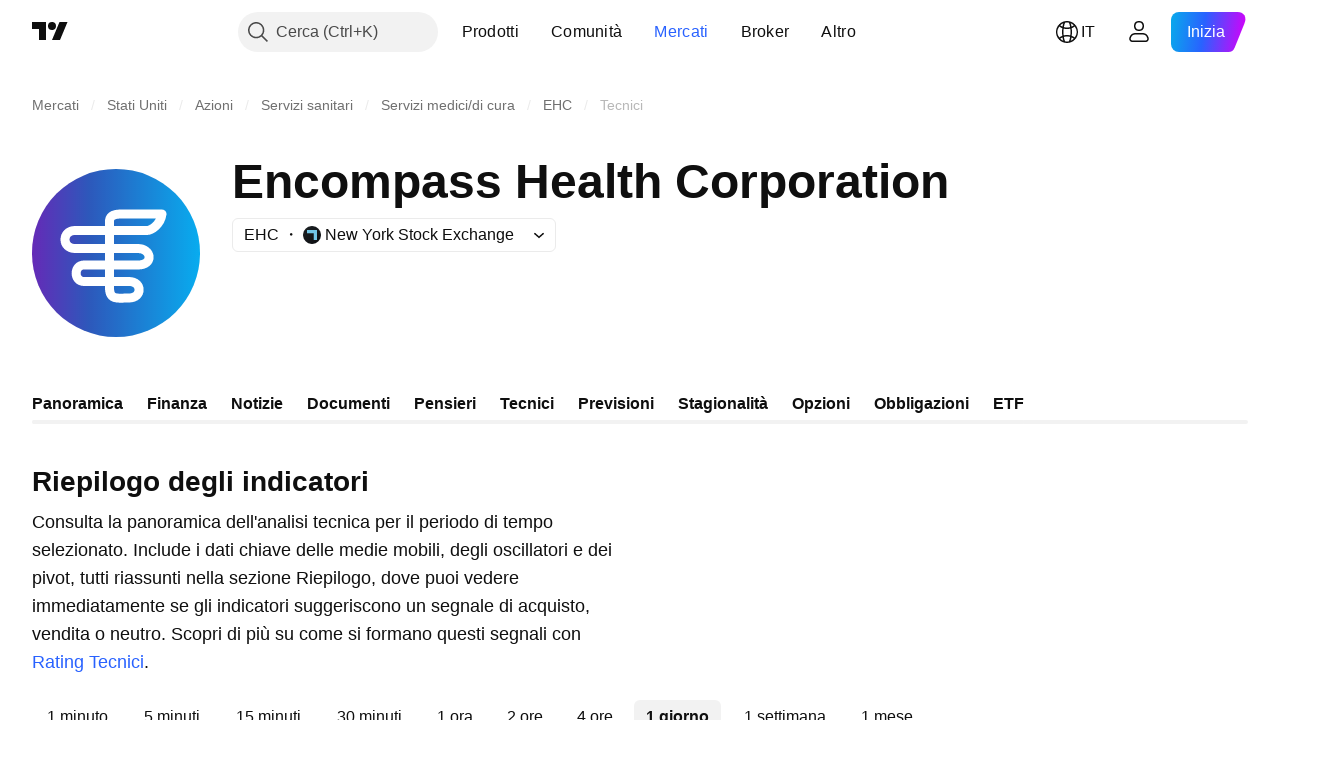

--- FILE ---
content_type: image/svg+xml
request_url: https://s3-symbol-logo.tradingview.com/encompass-health--big.svg
body_size: 918
content:
<!-- by TradingView --><svg width="56" height="56" xmlns="http://www.w3.org/2000/svg"><path fill="url(#paint0_linear)" d="M0 0h56v56H0z"/><path d="M30.277 13.5H43.33a1.504 1.504 0 011.484 1.749 8.403 8.403 0 01-2.581 4.911c-1.15 1.077-2.623 1.84-3.898 1.84H27.331v3h7.999v3h-8v2.5h8c1.101 0 1.67-.282 1.924-.5.233-.199.3-.416.282-.631-.034-.437-.569-1.369-2.206-1.369v-3c2.862 0 5.014 1.818 5.197 4.131.092 1.16-.35 2.318-1.324 3.15-.951.813-2.289 1.219-3.873 1.219h-8V36h4.999v3h-5v.5h-.053.054c0 .956.155 1.41.276 1.613.083.14.19.24.475.322.348.1.851.139 1.621.128.25-.003.569-.014.918-.025a54.435 54.435 0 011.71-.038c.813 0 1.275-.243 1.517-.465.248-.227.358-.511.358-.785 0-.273-.11-.558-.358-.785-.242-.222-.704-.465-1.517-.465v-1.5L32.33 36c1.437 0 2.663.445 3.546 1.254a4.055 4.055 0 011.33 2.996 4.055 4.055 0 01-1.33 2.996c-.883.81-2.108 1.254-3.545 1.254-.559 0-1.016.016-1.478.032a48.67 48.67 0 01-1.109.031c-.802.011-1.689-.013-2.494-.245-.869-.25-1.679-.755-2.225-1.677-.509-.86-.694-1.929-.694-3.141h1.5-1.5V39h-7c-1.307 0-2.385-.531-3.113-1.389-.7-.825-1.012-1.872-1.012-2.861 0-.989.312-2.036 1.012-2.861.728-.858 1.806-1.389 3.113-1.389h7V28h-9.998c-1.47 0-2.707-.503-3.577-1.384A4.405 4.405 0 019.5 23.492a4.45 4.45 0 011.276-3.11c.867-.876 2.096-1.382 3.557-1.382v0h9.999v-1.5c0-.891.238-1.695.746-2.351.496-.641 1.153-1.015 1.775-1.238 1.151-.411 2.52-.411 3.424-.411zM27.332 19h11.002c.225 0 .998-.235 1.847-1.03.423-.395.815-.888 1.118-1.47H30.332c-1.026 0-1.875.024-2.468.236-.262.094-.369.19-.415.25-.034.044-.117.17-.117.514V19zm14.528-4.278zM24.332 22h-9.998v-1.37V22c-.745 0-1.179.244-1.425.492a1.45 1.45 0 00-.409 1.016c-.002.384.138.743.393 1.001.24.244.673.491 1.44.491h9.998v-3zm0 11.5H17.33c-.443 0-.678.157-.825.33-.175.206-.3.534-.3.92s.125.714.3.92c.147.173.382.33.825.33h7v-2.5zm20.472-18.199c-.003.016-.005.02 0 0z" fill="#fff"/><defs><linearGradient id="paint0_linear" x1="0" y1="28" x2="56" y2="28" gradientUnits="userSpaceOnUse"><stop stop-color="#652AB7"/><stop offset=".339" stop-color="#2D58BB"/><stop offset="1" stop-color="#08ACEF"/></linearGradient></defs></svg>

--- FILE ---
content_type: application/javascript; charset=utf-8
request_url: https://static.tradingview.com/static/bundles/97877.7d457e02bc835dc1e4c3.js
body_size: 19416
content:
(self.webpackChunktradingview=self.webpackChunktradingview||[]).push([[97877],{184881:e=>{e.exports={"with-border":"with-border-aHOVUrmQ","heading-wrapper":"heading-wrapper-aHOVUrmQ",heading:"heading-aHOVUrmQ",content:"content-aHOVUrmQ","link-with-underline":"link-with-underline-aHOVUrmQ","disclaimer-icon-wrapper":"disclaimer-icon-wrapper-aHOVUrmQ","variant-primary":"variant-primary-aHOVUrmQ","variant-secondary":"variant-secondary-aHOVUrmQ"}},972226:e=>{e.exports={root:"root-_R0u_v6a",primary:"primary-_R0u_v6a",secondary:"secondary-_R0u_v6a",underline:"underline-_R0u_v6a"}},150556:e=>{e.exports={primary:"primary-OrdGtQQG",secondary:"secondary-OrdGtQQG",underline:"underline-OrdGtQQG"}},754012:e=>{e.exports={wrapper:"wrapper-IxbWWcJ6"}},388786:e=>{e.exports={wrapper:"wrapper-s8CtYxJY"}},54556:e=>{e.exports={wrapper:"wrapper-f5AG7ek_"}},26640:e=>{e.exports={wrapper:"wrapper-zdLHyPLq"}},843172:e=>{e.exports={block:"block-owh1YIrL"}},850013:e=>{e.exports={wrap:"wrap-Rfltd5_6",tabletVertical:"tabletVertical-Rfltd5_6",larger:"larger-Rfltd5_6",laptop:"laptop-Rfltd5_6",smaller:"smaller-Rfltd5_6",icon:"icon-Rfltd5_6"}},868474:e=>{e.exports={wrap:"wrap-fvo5SfnP",tabletVertical:"tabletVertical-fvo5SfnP",maTable:"maTable-fvo5SfnP",contentRow:"contentRow-fvo5SfnP",miniBlocks:"miniBlocks-fvo5SfnP",pivotBlocks:"pivotBlocks-fvo5SfnP",pivotBlock:"pivotBlock-fvo5SfnP"}},356235:e=>{e.exports={wrapper:"wrapper-ZLalsSEH",laptop:"laptop-ZLalsSEH",table:"table-ZLalsSEH",footer:"footer-ZLalsSEH",desktopMedium:"desktopMedium-ZLalsSEH",speedometers:"speedometers-ZLalsSEH",tabs:"tabs-ZLalsSEH",tab:"tab-ZLalsSEH"}},813570:e=>{e.exports={table:"table-hvDpy38G",tableWrapper:"tableWrapper-hvDpy38G",container:"container-hvDpy38G",title:"title-hvDpy38G",link:"link-hvDpy38G",icon:"icon-hvDpy38G",header:"header-hvDpy38G",row:"row-hvDpy38G",cell:"cell-hvDpy38G",largePadding:"largePadding-hvDpy38G",phoneLandscape:"phoneLandscape-hvDpy38G",tabletVertical:"tabletVertical-hvDpy38G",tabletLandscape:"tabletLandscape-hvDpy38G",buyColor:"buyColor-hvDpy38G",sellColor:"sellColor-hvDpy38G",neutralColor:"neutralColor-hvDpy38G"}},314218:e=>{e.exports={tabs:"tabs-OWO0Ye41"}},844458:e=>{e.exports={speedometersContainer:"speedometersContainer-kg4MJrFB",laptop:"laptop-kg4MJrFB",speedometerWrapper:"speedometerWrapper-kg4MJrFB",speedometerTitle:"speedometerTitle-kg4MJrFB",countersWrapper:"countersWrapper-kg4MJrFB",counterWrapper:"counterWrapper-kg4MJrFB",counterNumber:"counterNumber-kg4MJrFB",small:"small-kg4MJrFB",medium:"medium-kg4MJrFB",large:"large-kg4MJrFB",counterTitle:"counterTitle-kg4MJrFB",tablesWrapper:"tablesWrapper-kg4MJrFB",tabletVertical:"tabletVertical-kg4MJrFB",summary:"summary-kg4MJrFB",tableWithAction:"tableWithAction-kg4MJrFB",maTable:"maTable-kg4MJrFB",spacing:"spacing-kg4MJrFB",desktopMedium:"desktopMedium-kg4MJrFB",pivotsPopup:"pivotsPopup-kg4MJrFB",empty:"empty-kg4MJrFB",emptyWrap:"emptyWrap-kg4MJrFB",withoutVertOffsets:"withoutVertOffsets-kg4MJrFB",emptyStateIcon:"emptyStateIcon-kg4MJrFB"}},872974:e=>{e.exports={container:"container-Tv7LSjUz",
overlayScrollWrap:"overlayScrollWrap-Tv7LSjUz",wrapper:"wrapper-Tv7LSjUz"}},316486:e=>{e.exports={container:"container-yrIMi47q",title:"title-yrIMi47q",title_normal:"title_normal-yrIMi47q",icon:"icon-yrIMi47q",text:"text-yrIMi47q",text_large:"text_large-yrIMi47q",action:"action-yrIMi47q"}},502144:e=>{e.exports={"tablet-small-breakpoint":"(max-width: 440px)",item:"item-jFqVJoPk",hovered:"hovered-jFqVJoPk",isDisabled:"isDisabled-jFqVJoPk",isActive:"isActive-jFqVJoPk",shortcut:"shortcut-jFqVJoPk",toolbox:"toolbox-jFqVJoPk",withIcon:"withIcon-jFqVJoPk","round-icon":"round-icon-jFqVJoPk",icon:"icon-jFqVJoPk",startSlot:"startSlot-jFqVJoPk",labelRow:"labelRow-jFqVJoPk",label:"label-jFqVJoPk",showOnHover:"showOnHover-jFqVJoPk","disclosure-item-circle-logo":"disclosure-item-circle-logo-jFqVJoPk",showOnFocus:"showOnFocus-jFqVJoPk"}},150859:e=>{e.exports={"container-strong-sell":"container-strong-sell-Tat_6ZmA","strong-sell":"strong-sell-Tat_6ZmA",speedometerText:"speedometerText-Tat_6ZmA","container-sell":"container-sell-Tat_6ZmA",sell:"sell-Tat_6ZmA","container-neutral":"container-neutral-Tat_6ZmA",neutral:"neutral-Tat_6ZmA","container-buy":"container-buy-Tat_6ZmA",buy:"buy-Tat_6ZmA","container-strong-buy":"container-strong-buy-Tat_6ZmA","strong-buy":"strong-buy-Tat_6ZmA",speedometerTextDefault:"speedometerTextDefault-Tat_6ZmA",scale:"scale-Tat_6ZmA"}},494669:e=>{e.exports={container:"container-zq7XRf30",sell:"sell-zq7XRf30",buy:"buy-zq7XRf30","strong-sell":"strong-sell-zq7XRf30","strong-buy":"strong-buy-zq7XRf30",neutral:"neutral-zq7XRf30","container-small":"container-small-zq7XRf30",textRow:"textRow-zq7XRf30",textRowMiddle:"textRowMiddle-zq7XRf30",textRowBottom:"textRowBottom-zq7XRf30","container-medium":"container-medium-zq7XRf30","container-large":"container-large-zq7XRf30"}},4705:e=>{e.exports={"scale-animation-duration":"3000ms",container:"container-wEfiUmEM","scale-container":"scale-container-wEfiUmEM","container-small":"container-small-wEfiUmEM",border:"border-wEfiUmEM",mask:"mask-wEfiUmEM",arrow:"arrow-wEfiUmEM",icon:"icon-wEfiUmEM","container-medium":"container-medium-wEfiUmEM","container-large":"container-large-wEfiUmEM",background:"background-wEfiUmEM",arrowWrap:"arrowWrap-wEfiUmEM",maskWrap:"maskWrap-wEfiUmEM",animated:"animated-wEfiUmEM","tremor-transform":"tremor-transform-wEfiUmEM"}},212864:e=>{e.exports={container:"container-vLbFM67a","container-small":"container-small-vLbFM67a","container-medium":"container-medium-vLbFM67a","container-large":"container-large-vLbFM67a","text-small":"text-small-vLbFM67a","text-medium":"text-medium-vLbFM67a","text-large":"text-large-vLbFM67a","strong-sell":"strong-sell-vLbFM67a",sell:"sell-vLbFM67a",neutral:"neutral-vLbFM67a",buy:"buy-vLbFM67a","strong-buy":"strong-buy-vLbFM67a","container-strong-sell":"container-strong-sell-vLbFM67a","container-sell":"container-sell-vLbFM67a","container-neutral":"container-neutral-vLbFM67a","container-buy":"container-buy-vLbFM67a","container-strong-buy":"container-strong-buy-vLbFM67a"}},990684:e=>{e.exports={
squareTabButton:"squareTabButton-huvpscfz",selected:"selected-huvpscfz",disableActiveStateStyles:"disableActiveStateStyles-huvpscfz",disabled:"disabled-huvpscfz",disableFocusOutline:"disableFocusOutline-huvpscfz",xlarge:"xlarge-huvpscfz",tabHiddenContent:"tabHiddenContent-huvpscfz",medium:"medium-huvpscfz",small:"small-huvpscfz",xsmall:"xsmall-huvpscfz",fake:"fake-huvpscfz",verticalTabsWrapper:"verticalTabsWrapper-huvpscfz",verticalButton:"verticalButton-huvpscfz",content:"content-huvpscfz",tabContent:"tabContent-huvpscfz",endSlotInDisclosure:"endSlotInDisclosure-huvpscfz"}},514869:e=>{e.exports={arrowIcon:"arrowIcon-nV6fm1zO",dropped:"dropped-nV6fm1zO"}},449132:e=>{e.exports={"css-value-square-tabs-xsmall-gap":"4px","css-value-square-tabs-small-gap":"8px","css-value-square-tabs-medium-gap":"12px","css-value-square-tabs-xlarge-gap":"12px"}},235860:e=>{e.exports={scrollWrap:"scrollWrap-mf1FlhVw",overflowScroll:"overflowScroll-mf1FlhVw",squareTabs:"squareTabs-mf1FlhVw",overflowWrap:"overflowWrap-mf1FlhVw",content:"content-mf1FlhVw",verticalContent:"verticalContent-mf1FlhVw",vertical:"vertical-mf1FlhVw",xsmall:"xsmall-mf1FlhVw",squareTabButton:"squareTabButton-mf1FlhVw",startSlotWrap:"startSlotWrap-mf1FlhVw",endSlotWrap:"endSlotWrap-mf1FlhVw",endUpperSlot:"endUpperSlot-mf1FlhVw",startSlotWrapIconOnly:"startSlotWrapIconOnly-mf1FlhVw",small:"small-mf1FlhVw",medium:"medium-mf1FlhVw",xlarge:"xlarge-mf1FlhVw",squareTabCounter:"squareTabCounter-mf1FlhVw"}},107025:(e,t,n)=>{"use strict";n.d(t,{Disclaimer:()=>u});var l=n(50959),r=n(497754),a=n.n(r),o=n(157270),i=n(328963),s=n(184881),c=n.n(s);function u(e){const{className:t,children:n,heading:r,headingLevel:s="b",hasBorder:u,iconProps:m,variant:d="secondary"}=e;return l.createElement("section",{className:a()(c().container,u&&c()["with-border"],c()[`variant-${d}`],t)},l.createElement(o.Heading,{level:s,className:c()["heading-wrapper"]},l.createElement("span",{className:c().heading},r),m&&l.createElement(i.IconQuestionInformation,{...m,className:a()(c()["disclaimer-icon-wrapper"],m.className)})),l.createElement("div",{className:a()(c().content,!u&&c()["link-with-underline"])},n))}},157270:(e,t,n)=>{"use strict";n.d(t,{Heading:()=>r});var l=n(50959);function r(e){const{level:t,reference:n,...r}=e;return l.createElement(t,{...r,ref:n})}},405964:(e,t,n)=>{"use strict";n.d(t,{useFocus:()=>r});var l=n(50959);function r(e,t){const[n,r]=(0,l.useState)(!1);(0,l.useEffect)((()=>{t&&n&&r(!1)}),[t,n]);const a={onFocus:(0,l.useCallback)((function(t){void 0!==e&&e.current!==t.target||r(!0)}),[e]),onBlur:(0,l.useCallback)((function(t){void 0!==e&&e.current!==t.target||r(!1)}),[e])};return[n,a]}},662929:(e,t,n)=>{"use strict";n.d(t,{useMergedRefs:()=>a});var l=n(50959),r=n(551080);function a(e){return(0,l.useCallback)((0,r.mergeRefs)(e),e)}},972421:(e,t,n)=>{"use strict";n.d(t,{getBaseLinkClassNames:()=>a});var l=n(497754),r=n.n(l);function a(e,t){const{className:n,variant:l="primary",isUnderlined:a=!1}=e;return r()(n,{[t.primary]:"primary"===l,[t.secondary]:"secondary"===l,[t.underline]:a})}},
454773:(e,t,n)=>{"use strict";n.d(t,{InterpolateLinkButton:()=>c});var l=n(50959),r=n(497754),a=n.n(r),o=n(972421),i=n(972226),s=n.n(i);function c(e){const{children:t,type:n="button",onClick:r}=e;return l.createElement("button",{className:a()((0,o.getBaseLinkClassNames)(e,s()),s().root),type:n,onClick:r},t)}},211705:(e,t,n)=>{"use strict";n.d(t,{InterpolateLink:()=>i});var l=n(50959),r=n(972421),a=n(150556),o=n.n(a);function i(e){const{children:t,href:n,target:a,rel:i,onClick:s}=e;return l.createElement("a",{className:(0,r.getBaseLinkClassNames)(e,o()),href:n,target:a,rel:i,onClick:s},t)}},507981:(e,t,n)=>{"use strict";n.d(t,{Interpolate:()=>s});var l=n(50959),r=n(211705),a=n(454773);const o=/\{(?<tag>\w+)(?:}(?<content>.*?)\{\/\k<tag>}|\s*\/})/g;function i(e,t){const n=t?e[t]:void 0;return void 0===n?null:n instanceof Function?n:()=>n}function s(e){const{children:t,tags:n}=e,r=(0,l.useMemo)((()=>Array.from(t.matchAll(o))),[t]);if(0===r.length)return l.createElement(l.Fragment,null,t);const a=[];let s=0;for(const e of r){const l=e[0],r=e.groups?.tag,o=e.groups?.content,c=e.index,u=c+l.length;a.push(t.slice(s,c));const m=i(n,r);a.push(m?m(o):l),s=u}return a.push(t.slice(s)),l.createElement(l.Fragment,null,a.map(((e,t)=>"string"==typeof e?e:l.createElement(l.Fragment,{key:t},e))))}s.link=e=>t=>l.createElement(r.InterpolateLink,{...e},t),s.linkButton=e=>t=>l.createElement(a.InterpolateLinkButton,{...e},t)},742557:(e,t,n)=>{"use strict";n.d(t,{SkeletonRectangle:()=>s});var l=n(50959),r=n(497754),a=n.n(r),o=n(54556),i=n.n(o);function s(e){const{className:t,style:n,width:r,height:o}=e;return l.createElement("div",{className:a()(i().wrapper,t),style:{width:r,height:o,...n}})}},275016:(e,t,n)=>{"use strict";n.d(t,{Skeleton:()=>S});var l=n(50959),r=n(497754),a=n.n(r),o=n(388786),i=n.n(o);var s=n(754012),c=n.n(s);const u=24;var m=n(26640),d=n.n(m);const p=42;var g=n(742557),h=n(893996),v=n.n(h);class S extends l.PureComponent{render(){const{children:e,className:t,animated:n=!0,inputRef:r}=this.props;return l.createElement("div",{ref:r,className:a()(v().wrapper,n&&v().animated,t)},e)}}S.Container=function(e){const{className:t,style:n,children:r}=e;return l.createElement("div",{className:a()(i().wrapper,t),style:n},r)},S.Circle=function(e){const{className:t,style:n,size:r=u}=e;return l.createElement("div",{className:a()(c().wrapper,t),style:{height:r,width:r,...n}})},S.Square=function(e){const{className:t,style:n,size:r=p}=e;return l.createElement("div",{className:a()(d().wrapper,t),style:{width:r,height:r,...n}})},S.Rectangle=g.SkeletonRectangle},89317:(e,t,n)=>{"use strict";n.d(t,{UI_LIB_DATA_QA_ID_PREFIX:()=>o,concatIfNotNull:()=>a,dataQaIds:()=>r});var l=n(147975);function r(e,t){return[e,t].filter(l.isExistent).join(" ")}function a(e,t){if((0,l.isExistent)(t))return[e,t].join(" ")}const o="ui-lib-"},147975:(e,t,n)=>{"use strict";function l(e){return null!=e}n.d(t,{isExistent:()=>l})},408861:(e,t,n)=>{"use strict";n.d(t,{InvestmentDecisionsDisclaimer:()=>i});var l=n(444372),r=n(50959),a=n(107025),o=n(507981);function i(e){
const{className:t}=e;return r.createElement(a.Disclaimer,{className:t,heading:l.t(null,{context:"Heading of investment decisions disclaimer"},n(523700)),variant:"secondary"},l.t(null,void 0,n(154820))," ",r.createElement(o.Interpolate,{tags:{link:o.Interpolate.link({href:"/policies/#disclaimer-regarding-investment-decisions-and-trading",variant:"none"})}},l.t(null,void 0,n(787364))))}},429707:(e,t,n)=>{"use strict";n.d(t,{DEFAULT_INTERVAL_ID:()=>r,INITIAL_INTERVAL:()=>l,SYMBOL_TYPE_TO_AVAILABLE_INTERVALS:()=>a});const l=null,r="1D",a={futures:["1D"],bond:["1m","1D"]}},983229:(e,t,n)=>{"use strict";n.d(t,{TECHNICALS_FIELDS_DEFINITIONS:()=>a});var l=n(444372),r=n(720393);const a={"Recommend.Other":{get title(){return l.t(null,void 0,n(869945))},signalComputation:r.signalComputationFunctions.computeRecommendSignal},"Recommend.All":{get title(){return l.t(null,void 0,n(489415))},signalComputation:r.signalComputationFunctions.computeRecommendSignal},"Recommend.MA":{get title(){return l.t(null,void 0,n(510759))},signalComputation:r.signalComputationFunctions.computeRecommendSignal},RSI:{get title(){return l.t(null,void 0,n(444554))},additionalColumns:["RSI","RSI[1]"],signalComputation:r.signalComputationFunctions.computeRSISignal},"Stoch.K":{get title(){return l.t(null,void 0,n(855483))},additionalColumns:["Stoch.K","Stoch.D","Stoch.K[1]","Stoch.D[1]"],signalComputation:r.signalComputationFunctions.computeStochSignal},CCI20:{get title(){return l.t(null,void 0,n(893733))},additionalColumns:["CCI20","CCI20[1]"],signalComputation:r.signalComputationFunctions.computeCCI20Signal},ADX:{get title(){return l.t(null,void 0,n(500627))},additionalColumns:["ADX","ADX+DI","ADX-DI","ADX+DI[1]","ADX-DI[1]"],signalComputation:r.signalComputationFunctions.computeADXSignal},AO:{get title(){return l.t(null,void 0,n(510206))},additionalColumns:["AO","AO[1]","AO[2]"],signalComputation:r.signalComputationFunctions.computeAOSignal},Mom:{get title(){return l.t(null,void 0,n(468222))},additionalColumns:["Mom","Mom[1]"],signalComputation:r.signalComputationFunctions.computeMomSignal},"MACD.macd":{get title(){return l.t(null,void 0,n(526469))},additionalColumns:["MACD.macd","MACD.signal"],signalComputation:r.signalComputationFunctions.computeMACDSignal},"Stoch.RSI.K":{get title(){return l.t(null,void 0,n(209288))},additionalColumns:["Rec.Stoch.RSI"],signalComputation:r.signalComputationFunctions.computeSimpleSignal},"W.R":{get title(){return l.t(null,void 0,n(31110))},additionalColumns:["Rec.WR"],signalComputation:r.signalComputationFunctions.computeSimpleSignal},BBPower:{get title(){return l.t(null,{context:"study"},n(961333))},additionalColumns:["Rec.BBPower"],signalComputation:r.signalComputationFunctions.computeSimpleSignal},UO:{get title(){return l.t(null,void 0,n(297506))},additionalColumns:["Rec.UO"],signalComputation:r.signalComputationFunctions.computeSimpleSignal},EMA10:{get title(){return l.t(null,{replace:{number:"10"}},n(513079))},additionalColumns:["EMA10","close"],signalComputation:r.signalComputationFunctions.computeMASignal},SMA10:{
get title(){return l.t(null,{replace:{number:"10"}},n(141337))},additionalColumns:["SMA10","close"],signalComputation:r.signalComputationFunctions.computeMASignal},EMA20:{get title(){return l.t(null,{replace:{number:"20"}},n(513079))},additionalColumns:["EMA20","close"],signalComputation:r.signalComputationFunctions.computeMASignal},SMA20:{get title(){return l.t(null,{replace:{number:"20"}},n(141337))},additionalColumns:["SMA20","close"],signalComputation:r.signalComputationFunctions.computeMASignal},EMA30:{get title(){return l.t(null,{replace:{number:"30"}},n(513079))},additionalColumns:["EMA30","close"],signalComputation:r.signalComputationFunctions.computeMASignal},SMA30:{get title(){return l.t(null,{replace:{number:"30"}},n(141337))},additionalColumns:["SMA30","close"],signalComputation:r.signalComputationFunctions.computeMASignal},EMA50:{get title(){return l.t(null,{replace:{number:"50"}},n(513079))},additionalColumns:["EMA50","close"],signalComputation:r.signalComputationFunctions.computeMASignal},SMA50:{get title(){return l.t(null,{replace:{number:"50"}},n(141337))},additionalColumns:["SMA50","close"],signalComputation:r.signalComputationFunctions.computeMASignal},EMA100:{get title(){return l.t(null,{replace:{number:"100"}},n(513079))},additionalColumns:["EMA100","close"],signalComputation:r.signalComputationFunctions.computeMASignal},SMA100:{get title(){return l.t(null,{replace:{number:"100"}},n(141337))},additionalColumns:["SMA100","close"],signalComputation:r.signalComputationFunctions.computeMASignal},EMA200:{get title(){return l.t(null,{replace:{number:"200"}},n(513079))},additionalColumns:["EMA200","close"],signalComputation:r.signalComputationFunctions.computeMASignal},SMA200:{get title(){return l.t(null,{replace:{number:"200"}},n(141337))},additionalColumns:["SMA200","close"],signalComputation:r.signalComputationFunctions.computeMASignal},"Ichimoku.BLine":{get title(){return l.t(null,void 0,n(286153))},additionalColumns:["Rec.Ichimoku"],signalComputation:r.signalComputationFunctions.computeSimpleSignal},VWMA:{get title(){return l.t(null,void 0,n(991039))},additionalColumns:["Rec.VWMA"],signalComputation:r.signalComputationFunctions.computeSimpleSignal},HullMA9:{get title(){return l.t(null,void 0,n(831572))},additionalColumns:["Rec.HullMA9"],signalComputation:r.signalComputationFunctions.computeSimpleSignal},"Pivot.M.Classic.S3":{get title(){return l.t(null,void 0,n(540685))}},"Pivot.M.Classic.S2":{get title(){return l.t(null,void 0,n(403135))}},"Pivot.M.Classic.S1":{get title(){return l.t(null,void 0,n(223647))}},"Pivot.M.Classic.Middle":{get title(){return l.t(null,void 0,n(654807))}},"Pivot.M.Classic.R1":{get title(){return l.t(null,void 0,n(232015))}},"Pivot.M.Classic.R2":{get title(){return l.t(null,void 0,n(974467))}},"Pivot.M.Classic.R3":{get title(){return l.t(null,void 0,n(903801))}},"Pivot.M.Fibonacci.S3":{get title(){return l.t(null,void 0,n(4937))}},"Pivot.M.Fibonacci.S2":{get title(){return l.t(null,void 0,n(79698))}},"Pivot.M.Fibonacci.S1":{get title(){return l.t(null,void 0,n(990180))}},
"Pivot.M.Fibonacci.Middle":{get title(){return l.t(null,void 0,n(628462))}},"Pivot.M.Fibonacci.R1":{get title(){return l.t(null,void 0,n(992200))}},"Pivot.M.Fibonacci.R2":{get title(){return l.t(null,void 0,n(530871))}},"Pivot.M.Fibonacci.R3":{get title(){return l.t(null,void 0,n(693496))}},"Pivot.M.Camarilla.S3":{get title(){return l.t(null,void 0,n(142703))}},"Pivot.M.Camarilla.S2":{get title(){return l.t(null,void 0,n(128938))}},"Pivot.M.Camarilla.S1":{get title(){return l.t(null,void 0,n(28429))}},"Pivot.M.Camarilla.Middle":{get title(){return l.t(null,void 0,n(197758))}},"Pivot.M.Camarilla.R1":{get title(){return l.t(null,void 0,n(962748))}},"Pivot.M.Camarilla.R2":{get title(){return l.t(null,void 0,n(518732))}},"Pivot.M.Camarilla.R3":{get title(){return l.t(null,void 0,n(879438))}},"Pivot.M.Woodie.S3":{get title(){return l.t(null,void 0,n(891660))}},"Pivot.M.Woodie.S2":{get title(){return l.t(null,void 0,n(203566))}},"Pivot.M.Woodie.S1":{get title(){return l.t(null,void 0,n(536510))}},"Pivot.M.Woodie.Middle":{get title(){return l.t(null,void 0,n(357527))}},"Pivot.M.Woodie.R1":{get title(){return l.t(null,void 0,n(192732))}},"Pivot.M.Woodie.R2":{get title(){return l.t(null,void 0,n(574023))}},"Pivot.M.Woodie.R3":{get title(){return l.t(null,void 0,n(212993))}},"Pivot.M.Demark.S1":{get title(){return l.t(null,void 0,n(46685))}},"Pivot.M.Demark.Middle":{get title(){return l.t(null,void 0,n(695847))}},"Pivot.M.Demark.R1":{get title(){return l.t(null,void 0,n(742575))}}}},70934:(e,t,n)=>{"use strict";n.d(t,{arrayHasNotNull:()=>g,computeCounters:()=>v,getColorClass:()=>h,getColumnWithoutInterval:()=>p,getFullColumnsList:()=>m,getIntervalColumnsList:()=>d,getPivotNames:()=>i,indicatorTags:()=>c,isIntervalDisabledOnSymbolType:()=>S,pivotLevels:()=>s});var l=n(444372),r=n(620926),a=n(429707),o=n(983229);function i(){return[l.t(null,void 0,n(741050)),l.t(null,void 0,n(26578)),l.t(null,void 0,n(535808)),l.t(null,void 0,n(693539)),l.t(null,void 0,n(218130))]}const s=["R3","R2","R1","P","S1","S2","S3"],c={RSI:"relativestrengthindex","Stoch.K":"stochastic",CCI20:"commoditychannelindex",ADX:"averagedirectionalindex",AO:"awesomeoscillator",Mom:"momentum","MACD.macd":"macd","Stoch.RSI.K":"stochasticrsi","W.R":"williamsr",BBPower:"bearpower",UO:"ultimateoscillator",EMA10:"ema",SMA10:"simplemovingaverage",EMA20:"ema",SMA20:"simplemovingaverage",EMA30:"ema",SMA30:"simplemovingaverage",EMA50:"ema",SMA50:"simplemovingaverage",EMA100:"ema",SMA100:"simplemovingaverage",EMA200:"ema",SMA200:"simplemovingaverage","Ichimoku.BLine":"ichimokuclouds",VWMA:"vwma",HullMA9:"hullma"},u="|";function m(e){const t=new Set;return e.forEach((e=>{const n=o.TECHNICALS_FIELDS_DEFINITIONS[e];if(n){(n.additionalColumns||[]).forEach((e=>{t.add(e)}))}t.add(e)})),Array.from(t)}function d(e,t){return m(e).map((e=>t?e+u+t:e))}function p(e,t){const n=e.split(u);return t&&2===n.length?n[0]:e}function g(e){return e.some((e=>null!==e))}const h=e=>{switch(e){case"Sell":case"Strong Sell":return r.SymbolTrendToClassName.Sell;case"Buy":case"Strong Buy":
return r.SymbolTrendToClassName.Buy;case"Neutral":return r.SymbolTrendToClassName.Neutral;default:return""}};function v(e){const t=[0,0,0];return e.forEach((e=>{const n=e.action;if((0,r.isCellWithClass)(n))switch(n.cssClass){case r.SymbolTrendToClassName.Sell:t[0]++;break;case r.SymbolTrendToClassName.Buy:t[2]++;break;default:t[1]++}})),t}function S(e,t){const n=a.SYMBOL_TYPE_TO_AVAILABLE_INTERVALS[t];return Boolean(n&&!n.includes(e))}},620926:(e,t,n)=>{"use strict";n.d(t,{SymbolTrendToClassName:()=>l,TechnicalsTable:()=>m,isCellWithClass:()=>u});var l,r=n(50959),a=n(497754),o=n(79205),i=n(403179),s=n(117818),c=n(813570);!function(e){e.Buy="buyColor",e.Sell="sellColor",e.Neutral="neutralColor"}(l||(l={}));const u=e=>e.hasOwnProperty("cssClass");class m extends r.PureComponent{render(){const{captionLink:e,tableCaption:t,className:n,breakpoint:l,scrollable:u}=this.props,m=l>=768,d=this.generateHeaders(),p=this.generateRows(),g=r.createElement("div",{className:c.tableWrapper},r.createElement("table",{className:c.table},r.createElement("tbody",null,r.createElement("tr",{className:c.header},d),p)));return r.createElement("div",{className:a(c.container,n,m&&c.tabletVertical)},e?r.createElement("div",{className:c.title},r.createElement("a",{className:c.link,href:e,target:"_blank",rel:"noopener"},t,r.createElement(o.Icon,{className:c.icon,icon:s}))):r.createElement("div",{className:c.title},t),u?r.createElement(i.OverlayScrollWrapper,null,g):g)}generateHeaders(){const{headerCols:e}=this.props,t=this._getCellClasses();return e.map((e=>r.createElement("th",{key:e.key,className:a(...t)},e.label)))}generateRows(){const{headerCols:e,contentData:t}=this.props,n=this._getCellClasses();return t.map(((t,l)=>r.createElement("tr",{key:l,className:c.row},e.map((e=>{const l=t[e.key];return l&&u(l)?r.createElement("td",{key:e.key,className:a(...n,c[l.cssClass])},l.content):r.createElement("td",{key:e.key,className:a(...n)},l)})))))}_getCellClasses(){const{largePadding:e,breakpoint:t}=this.props,n=t>=568,l=t>=768,r=t>=1024;return[c.cell,e&&c.largePadding,n&&c.phoneLandscape,l&&c.tabletVertical,r&&c.tabletLandscape]}}},366230:(e,t,n)=>{"use strict";n.d(t,{Technicals:()=>Y});var l=n(50959),r=n(497754),a=n.n(r),o=n(650151),i=n(444372),s=n(497829),c=n(357517),u=n(70934),m=n(684922),d=n(339563),p=n(680574),g=n(620926),h=n(294192),v=n(163482),S=n(983229),b=n(815382),f=n(251661),E=n(314218);function C(e){const{onTabActivate:t,type:n,intervalId:r}=e,a=(0,l.useMemo)((()=>(0,b.getScreenerIntervals)()),[]),o=(0,l.useCallback)((e=>{const n=a.findIndex((t=>t.id===e.id));t(n)}),[t]),i=(0,l.useMemo)((()=>a.map((e=>({id:e.id,label:e.title,disabled:(0,u.isIntervalDisabledOnSymbolType)(e.id,n)})))),[n]);return l.createElement("div",{className:E.tabs},l.createElement(f.SquareTabs,{id:"technicals-intervals-tabs",items:i,size:"small",onActivate:o,isActive:e=>e.id===r}))}var x=n(844458);class y extends l.PureComponent{constructor(e){super(e)}render(){
const{breakpoint:e,popup:t,footer:a,onTabActivate:o,type:c,intervalId:m}=this.props,d=e>=768,p=e>=1280,h=e>=1440,S=this._generatePivotRows(),b=this._generateRowsWithSignals(v.requiredOscColumns),f=this._generateRowsWithSignals(v.requiredMAColumns),E=(0,s.getRecommendData)(this.props.data),y=(0,u.computeCounters)(b),w=(0,u.computeCounters)(f),M=w.map(((e,t)=>e+y[t])),[k,T,_]=E,R=l.createElement("div",{className:r(x.spacing,p&&x.laptop,h&&x.desktopMedium)}),[A,L]=function(e){if(e>=1280)return["small","medium"];if(e>=1024)return["medium","large"];if(e>=768)return["small","large"];if(e>=568)return["medium","large"];return["small","small"]}(e),I=[{key:"0",label:i.t(null,void 0,n(938778))}].concat((0,u.getPivotNames)().map(((e,t)=>({key:(t+1).toString(),label:e})))),F=[{key:"name",label:i.t(null,void 0,n(399709))},{key:"value",label:i.t(null,void 0,n(351514))},{key:"action",label:i.t(null,void 0,n(28923))}];return l.createElement(l.Fragment,null,l.createElement(C,{type:c,onTabActivate:o,intervalId:m}),R,l.createElement("div",{className:r(x.speedometersContainer,p&&x.laptop)},l.createElement(N,{title:i.t(null,void 0,n(749128)),rating:k,counters:y,size:A,breakpoint:e}),l.createElement(N,{title:i.t(null,void 0,n(821778)),rating:T,counters:M,size:L,className:x.summary,breakpoint:e}),l.createElement(N,{title:i.t(null,void 0,n(72543)),rating:_,counters:w,size:A,breakpoint:e})),R,l.createElement("div",{className:r(x.tablesWrapper,d&&x.tabletVertical)},l.createElement(g.TechnicalsTable,{tableCaption:i.t(null,void 0,n(749128)),captionLink:"/ideas/oscillator/",contentData:b,headerCols:F,className:x.tableWithAction,breakpoint:e,largePadding:!0}),l.createElement(g.TechnicalsTable,{tableCaption:i.t(null,void 0,n(72543)),captionLink:"/ideas/movingaverage/",contentData:f,headerCols:F,className:r(x.maTable,x.tableWithAction,d&&x.tabletVertical),breakpoint:e,largePadding:!0})),R,l.createElement(g.TechnicalsTable,{tableCaption:i.t(null,void 0,n(289735)),captionLink:"/ideas/pivotpoints/",contentData:S,headerCols:I,breakpoint:e,className:r(t&&x.pivotsPopup),scrollable:!0}),t&&R,a&&a)}_generateRowsWithSignals(e){const t=new d.PriceFormatter({priceScale:this.props.pricescale});return Object.keys(this.props.data).length?e.map((e=>{const n=S.TECHNICALS_FIELDS_DEFINITIONS[e];let r=n.title;if(u.indicatorTags[e]){const[t,a]=n.title.split(" ("),o=`/ideas/${u.indicatorTags[e]}/`;r=l.createElement("span",null,l.createElement("a",{href:o,rel:"noopener",target:"_blank"},t),a?" ("+a:"")}const a={name:r,value:"—",action:"—"},i=this.props.data;let s=null;const c=(0,o.ensureDefined)(S.TECHNICALS_FIELDS_DEFINITIONS[e].additionalColumns).map((e=>i[e])),m=i[e];return null!==m&&(0,u.arrayHasNotNull)(c)&&(s=(0,o.ensureDefined)(n.signalComputation)(...c),a.value=(0,p.forceLTRStr)(t.format(m)),s&&s.title&&(a.action={content:s.title,cssClass:(0,u.getColorClass)(s.key)})),a})):e.map((e=>({name:S.TECHNICALS_FIELDS_DEFINITIONS[e].title,value:"—",action:"—"})))}_generatePivotRows(){const e=new d.PriceFormatter({priceScale:this.props.pricescale
}),t=v.requiredPivotsColumns.map((e=>this.props.data[e]));t.splice(28,0,1/0,1/0);let n=[];return(0,u.arrayHasNotNull)(t)&&t.length&&(n=u.pivotLevels.map(((n,l)=>{const r={0:n};return(0,u.getPivotNames)().forEach(((n,a)=>{const o=t[l+a*u.pivotLevels.length];r[a+1]=o&&o!==1/0?e.format(o):"—"})),r}))),n}}function N(e){const{className:t,title:a,rating:o,counters:s,size:c,breakpoint:u}=e,[d,p,v]=s,S=u>=1280,b=u>=768;return l.createElement("div",{className:r(x.speedometerWrapper,t,S&&x.laptop,b&&x.tabletVertical)},l.createElement("span",{className:x.speedometerTitle},a),l.createElement(m.SpeedometerTechnicals,{size:c,recommendation:o?h.recommendationsBySignals[o.key]:h.recommendationsBySignals.Neutral}),l.createElement("div",{className:x.countersWrapper},l.createElement(w,{type:g.SymbolTrendToClassName.Sell,title:i.t(null,{context:"screener_rating"},n(71780)),counter:d,size:c}),l.createElement(w,{type:g.SymbolTrendToClassName.Neutral,title:i.t(null,{context:"screener_rating"},n(147094)),counter:p,size:c}),l.createElement(w,{type:g.SymbolTrendToClassName.Buy,title:i.t(null,{context:"screener_rating"},n(280903)),counter:v,size:c})))}function w(e){const{type:t,size:n,title:a,counter:o}=e;return l.createElement("div",{className:x.counterWrapper},l.createElement("span",{className:r(x.counterTitle,x[n])},a),l.createElement("span",{className:r(x.counterNumber,x[n],x[t])},o))}var M=n(97275),k=n(198628),T=n(843172);function _(e){return l.createElement(k.Skeleton,{className:e.className},l.createElement(k.Skeleton.Rectangle,{className:T.block,style:{height:16,width:110,borderRadius:4}}),l.createElement(k.Skeleton.Rectangle,{className:T.block,style:{height:20,width:"100%",borderRadius:4}}),l.createElement(k.Skeleton.Rectangle,{className:T.block,style:{height:20,width:"100%",borderRadius:4}}))}const R=l.createContext({isTabletVertical:!1,isLaptop:!1,isDesktopMedium:!1});var A=n(79205),L=n(55273),I=n(280579),F=n(642990),B=n(850013);function O(e){const{isLaptop:t,isTabletVertical:n}=(0,l.useContext)(R),[a,o]=function(e){if(e>=1280)return[L,I];if(e>=1024)return[I,F];if(e>=768)return[L,F];if(e>=568)return[I,F];return[L,L]}(e.breakpoint);return l.createElement(k.Skeleton,{className:r(B.wrap,t&&B.laptop,n&&B.tabletVertical,e.className)},l.createElement(A.Icon,{className:r(B.smaller,B.icon),icon:a}),l.createElement(A.Icon,{className:r(B.larger,B.icon),icon:o}),l.createElement(A.Icon,{className:r(B.smaller,B.icon),icon:a}))}var P=n(868474);function D(e){const{isTabletVertical:t}=(0,l.useContext)(R),n=e=>()=>new Array(e).fill(null).map(((e,t)=>l.createElement(W,{key:t})));return l.createElement(k.Skeleton,{className:r(P.wrap,t&&P.tabletVertical,e.className)},l.createElement(q,{createRow:n(9)}),l.createElement(q,{className:P.maTable,createRow:n(12)}))}function q(e){return l.createElement("div",{className:e.className},l.createElement(k.Skeleton.Rectangle,{style:{height:16,width:160,borderRadius:4}}),l.createElement("div",{style:{marginTop:24}},e.createRow()))}function W(e){return l.createElement("div",{className:P.contentRow
},l.createElement(k.Skeleton.Rectangle,{style:{height:20,maxWidth:200,minWidth:80,width:"100%",borderRadius:4,marginRight:36}}),l.createElement("div",{className:P.miniBlocks},l.createElement(k.Skeleton.Rectangle,{style:{height:20,maxWidth:80,width:"100%",borderRadius:4}}),l.createElement(k.Skeleton.Rectangle,{style:{height:20,maxWidth:80,width:"100%",borderRadius:4,marginLeft:36}})))}function U(e){return l.createElement(k.Skeleton,{className:e.className},l.createElement(q,{createRow:(t=9,()=>new Array(t).fill(null).map(((e,t)=>l.createElement(V,{key:t}))))}));var t}function V(e){const{isTabletVertical:t}=(0,l.useContext)(R);return l.createElement("div",{className:P.contentRow},l.createElement(k.Skeleton.Rectangle,{style:{height:20,maxWidth:200,minWidth:80,width:"100%",borderRadius:4}}),l.createElement("div",{className:r(P.pivotBlocks,t&&P.tabletVertical)},new Array(5).fill(null).map(((e,t)=>l.createElement(k.Skeleton.Rectangle,{key:t,className:P.pivotBlock,style:{height:20,maxWidth:80,width:"100%",borderRadius:4}})))))}var z=n(275016),H=n(356235);function X(e){return l.createElement(z.Skeleton,{className:H.tabs},l.createElement(z.Skeleton.Rectangle,{className:H.tab,style:{height:34,width:100,borderRadius:6}}),l.createElement(z.Skeleton.Rectangle,{className:H.tab,style:{height:34,width:115,borderRadius:6}}),l.createElement(z.Skeleton.Rectangle,{className:H.tab,style:{height:34,width:99,borderRadius:6}}),l.createElement(z.Skeleton.Rectangle,{className:H.tab,style:{height:34,width:104,borderRadius:6}}),l.createElement(z.Skeleton.Rectangle,{className:H.tab,style:{height:34,width:95,borderRadius:6}}),l.createElement(z.Skeleton.Rectangle,{className:H.tab,style:{height:34,width:95,borderRadius:6}}),l.createElement(z.Skeleton.Rectangle,{className:H.tab,style:{height:34,width:95,borderRadius:6}}),l.createElement(z.Skeleton.Rectangle,{className:H.tab,style:{height:34,width:95,borderRadius:6}}))}function $(e){const t=e.breakpoint>=768,n=e.breakpoint>=1280,a=e.breakpoint>=1440;return l.createElement(R.Provider,{value:{isTabletVertical:t,isLaptop:n,isDesktopMedium:a}},l.createElement("div",{className:r(H.wrapper,t&&H.tabletVertical,n&&H.laptop,a&&H.desktopMedium)},l.createElement(X,null),l.createElement(O,{breakpoint:e.breakpoint,className:H.speedometers}),l.createElement(D,{className:H.table}),l.createElement(U,{className:H.table}),l.createElement(_,{className:H.footer})))}var G=n(429707),J=n(159954);function Y(e){const{symbol:t,type:r,exchange:m,initialScreenerData:d,typespecs:p,showSkeletonOnLoading:g,wrapper:h,onLoading:S,readyToRender:f=!0,className:E,...N}=e,w=(0,l.useMemo)((()=>(0,b.getScreenerIntervals)()),[]),[k,T]=(0,l.useState)(),_=(0,l.useMemo)((()=>k&&r&&!(0,u.isIntervalDisabledOnSymbolType)(k,r)?k:G.DEFAULT_INTERVAL_ID),[k,r]),[R,A]=(0,l.useState)({}),[L,I]=(0,l.useState)(!0),F=(0,l.useRef)(new AbortController),B=h??l.Fragment;if((0,l.useEffect)((()=>S?.(L)),[L]),(0,l.useEffect)((()=>{d?(I(!0),d.then((e=>{try{const t={};if(e)return Object.entries(e).forEach((([e,n])=>{const l=(0,
u.getColumnWithoutInterval)(e,G.INITIAL_INTERVAL);t[l]=n})),A(t),void I(!1);P()}catch{A({}),I(!1)}}))):P()}),[t]),(0,l.useEffect)((()=>()=>{F.current.abort()}),[]),g&&(L||!f))return l.createElement(B,{...B!==l.Fragment?{className:E}:{}},l.createElement($,{breakpoint:e.breakpoint}));if(!L&&!(0,s.hasTechnicals)(R)||!m||!r){const e=l.createElement(M.EmptyStateBlock,{titleSize:"normal",className:x.empty,iconClass:x.emptyStateIcon,title:i.t(null,void 0,n(582876))});return r&&m?l.createElement(B,{...B!==l.Fragment?{className:E}:{}},l.createElement(C,{type:r,onTabActivate:O,intervalId:_}),e):l.createElement("div",{className:a()(E,x.emptyWrap,x.withoutVertOffsets)},e)}return l.createElement(B,{...B!==l.Fragment?{className:E}:{}},l.createElement(y,{...N,type:r,data:R,onTabActivate:O,intervalId:_}));function O(e){const{id:t,value:n}=w[e];k!==t&&(P(n,!0),T(t))}function P(e=function(){const e=w.find((e=>e.id===_));return(0,o.ensureDefined)(e).value}(),n){if(F.current.abort(),F.current=new AbortController,!r||!m)return void I(!1);n||I(!0);const l={symbolInfo:{symbol:t,type:r,exchange:m,typespecs:p},signal:F.current.signal,requiredColumns:v.TECHNICALS_SCREENER_COLUMNS,interval:e,label:"popup-technicals"};(0,s.getTechnicalsData)(l).then((e=>{if(0===Object.keys(e).length)return A({}),void I(!1);A(e),I(!1)})).catch((e=>{if(!((0,c.isAbortError)(e)||e instanceof J.SymbolDoesNotExistErrorResponse))throw e;A({}),I(!1)}))}}},403179:(e,t,n)=>{"use strict";n.d(t,{OverlayScrollWrapper:()=>p});var l=n(50959),r=n(497754),a=n.n(r),o=n(451860),i=n(445343),s=n(650151),c=n(397619);function u(e){const{scrollContainerRef:t,direction:n}=e,r=(0,l.useRef)(null),a=(0,l.useRef)(null),o=(0,l.useRef)(m()),i=(0,l.useRef)(!1),c=(0,l.useRef)({x:0,y:0});function u(e){return 0===n?e.touches[0].clientY:e.touches[0].clientX}function d(e){return 0===n?e.scrollTop:e.scrollLeft}function p(e,t){0===n?e.scrollTop=t:e.scrollLeft=t}function g(e){return 0===n?e.scrollHeight-e.clientHeight:e.scrollWidth-e.clientWidth}function h(e){const n=(0,s.ensureNotNull)((0,s.ensureDefined)(t).current);i.current=0===g(n),i.current||(r.current=u(e),c.current={x:e.touches[0].clientX,y:e.touches[0].clientY},o.current=m())}function v(e){if(i.current)return;if(function(e){const t=Math.atan2(e.touches[0].clientY-c.current.y,e.touches[0].clientX-c.current.x),n=Math.abs(t);return n>Math.PI/4&&n<3*Math.PI/4?0:1}(e)!==n)return void(i.current=!0);e.preventDefault();const l=(0,s.ensureNotNull)((0,s.ensureDefined)(t).current),a=u(e),m=a-(0,s.ensureNotNull)(r.current);p(l,d(l)-m),r.current=a;const g=performance.now();(0,s.ensureNotNull)(o.current).addPosition(d(l),g)}function S(){if(i.current)return;const e=performance.now(),n=(0,s.ensureNotNull)((0,s.ensureDefined)(t).current);o.current.start(d(n),e),o.current.finished(e)||(a.current=requestAnimationFrame(b)),r.current=null}function b(e){if(o.current.finished(e))return void f();const n=(0,s.ensureNotNull)((0,s.ensureDefined)(t).current),l=o.current.getPosition(e);p(n,l),l<=0||g(n)<=l?f():a.current=requestAnimationFrame(b)}function f(){
a.current&&cancelAnimationFrame(a.current)}(0,l.useEffect)((()=>{const e=t?.current;return e?.addEventListener("touchstart",h),e?.addEventListener("touchmove",v),e?.addEventListener("touchend",S),e?.addEventListener("touchcancel",S),()=>{e?.removeEventListener("touchstart",h),e?.removeEventListener("touchmove",v),e?.removeEventListener("touchend",S),e?.removeEventListener("touchcancel",S)}}),[t,n]),(0,l.useEffect)((()=>()=>f()),[])}function m(){return new c.KineticAnimation(.2,7,.997,15)}var d=n(872974);function p(e){const{children:t,className:n,wrapperClassName:r,reference:s,hasCustomTouchScrollAnimation:c,scrollContainerRef:m,isForceVisible:p,tabIndex:g,...h}=e,[v,S,b,f]=(0,i.useOverlayScroll)(m,c);return function(e){const{scrollContainerRef:t}=e;u({scrollContainerRef:t,direction:0}),u({scrollContainerRef:t,direction:1})}({scrollContainerRef:c?b:void 0}),(0,l.useImperativeHandle)(s,(()=>({updateScrollState:f}))),l.createElement("div",{...h,...S,className:a()(d.container,n)},l.createElement(o.OverlayScrollContainer,{...v,visible:p??v.visible,className:d.overlayScrollWrap}),l.createElement("div",{className:a()(d.wrapper,r),tabIndex:g,ref:b,onScroll:f},t))}},332450:(e,t,n)=>{"use strict";n.d(t,{CLOSE_POPUPS_AND_DIALOGS_COMMAND:()=>l,breakpointList:()=>r});const l="CLOSE_POPUPS_AND_DIALOGS_COMMAND",r=[1920,1440,1280,1024,768,480,0]},294192:(e,t,n)=>{"use strict";n.d(t,{recommendationsBySignals:()=>l});const l={Buy:"buy","Strong Buy":"strong-buy",Sell:"sell","Strong Sell":"strong-sell",Neutral:"neutral"}},198628:(e,t,n)=>{"use strict";n.d(t,{Skeleton:()=>l.Skeleton});var l=n(275016)},99171:(e,t,n)=>{"use strict";n.d(t,{PopupMenuDisclosureView:()=>m});var l=n(50959),r=n(89317),a=n(45968),o=n(650151);const i={x:0,y:0};function s(e,t,n){return(0,l.useCallback)((()=>function(e,t,{x:n=i.x,y:l=i.y}=i){const r=(0,o.ensureNotNull)(e).getBoundingClientRect(),a={x:r.left+n,y:r.top+r.height+l,indentFromWindow:{top:4,bottom:4,left:4,right:4}};return t&&(a.overrideWidth=r.width),a}(e.current,t,n)),[e,t])}var c=n(586240);const u=parseInt(c["size-header-height"]);function m(e){const{button:t,popupChildren:n,buttonRef:o,listboxId:i,listboxClassName:c,listboxTabIndex:m,matchButtonAndListboxWidths:d,isOpened:p,scrollWrapReference:g,listboxReference:h,onClose:v,onOpen:S,onListboxFocus:b,onListboxBlur:f,onListboxKeyDown:E,listboxAria:C,repositionOnScroll:x=!0,closeOnHeaderOverlap:y=!1,popupPositionCorrection:N={x:0,y:0},popupPosition:w,dataQaId:M}=e,k=s(o,d,N),T=y?u:0;return l.createElement(l.Fragment,null,t,l.createElement(a.PopupMenu,{...C,dataQaId:(0,r.dataQaIds)("ui-kit-disclosure-popup",M),id:i,className:c,tabIndex:m,isOpened:p,position:w||k,repositionOnScroll:x,onClose:v,onOpen:S,doNotCloseOn:o.current,reference:h,scrollWrapReference:g,onFocus:b,onBlur:f,onKeyDown:E,closeOnScrollOutsideOffset:T},n))}},277694:(e,t,n)=>{"use strict";n.d(t,{EmptyStateBlockTitle:()=>i});var l=n(497754),r=n.n(l),a=n(50959),o=n(316486);function i(e){const{title:t,tagName:n,titleSize:l,className:i}=e,s=n||"strong";return a.createElement(s,{
className:r()(o.title,o[`title_${l}`],i)},t)}},97275:(e,t,n)=>{"use strict";n.d(t,{EmptyStateBlock:()=>i});var l=n(50959),r=n(497754),a=n(277694),o=n(316486);const i=(0,l.forwardRef)((function(e,t){return l.createElement("div",{className:r(o.container,e.className),ref:t},l.createElement("div",{className:r(o.icon,e.iconClass)},e.icon),e.title&&l.createElement(a.EmptyStateBlockTitle,{title:e.title,titleSize:e.titleSize,tagName:e.titleTagName,className:e.titleClass}),e.text&&l.createElement("div",{className:r(o.text,"large"===e.textSize&&o.text_large,e.textClass)},e.text),e.action&&l.createElement("div",{className:o.action},e.action))}))},435697:(e,t,n)=>{"use strict";n.d(t,{useMatchMedia:()=>l.useMatchMedia,useSafeMatchMedia:()=>l.useSafeMatchMedia});var l=n(222463)},324997:(e,t,n)=>{"use strict";n.d(t,{useResizeObserver:()=>l.useResizeObserver});var l=n(444530)},634993:(e,t,n)=>{"use strict";n.d(t,{DEFAULT_POPUP_MENU_ITEM_THEME:()=>u,PopupMenuItem:()=>d});var l=n(50959),r=n(497754),a=n(345848),o=n(224743),i=n(495217),s=n(184277),c=n(502144);const u=c;function m(e){e.stopPropagation()}function d(e){const{id:t,role:n,className:u,title:d,labelRowClassName:p,labelClassName:g,toolboxClassName:h,shortcut:v,forceShowShortcuts:S,icon:b,iconClassname:f,isActive:E,isDisabled:C,isHovered:x,appearAsDisabled:y,label:N,link:w,showToolboxOnHover:M,showToolboxOnFocus:k,target:T,rel:_,toolbox:R,toolboxRole:A,reference:L,onMouseOut:I,onMouseOver:F,onKeyDown:B,suppressToolboxClick:O=!0,theme:P=c,tabIndex:D,tagName:q,renderComponent:W,roundedIcon:U,iconAriaProps:V,circleLogo:z,dontClosePopup:H,onClick:X,onClickArg:$,trackEventObject:G,trackMouseWheelClick:J,trackRightClick:Y,startSlot:j,...Z}=e,Q=(0,l.useRef)(null),K=(0,l.useMemo)((()=>function(e){function t(t){const{reference:n,...r}=t,a=e??(r.href?"a":"div"),o="a"===a?r:function(e){const{download:t,href:n,hrefLang:l,media:r,ping:a,rel:o,target:i,type:s,referrerPolicy:c,...u}=e;return u}(r);return l.createElement(a,{...o,ref:n})}return t.displayName=`DefaultComponent(${e})`,t}(q)),[q]),ee=W??K;return l.createElement(ee,{...Z,id:t,role:n,className:r(u,P.item,b&&P.withIcon,{[P.isActive]:E,[P.isDisabled]:C||y,[P.hovered]:x}),title:d,href:w,target:T,rel:_,reference:function(e){Q.current=e,"function"==typeof L&&L(e);"object"==typeof L&&(L.current=e)},onClick:function(e){if(C)return;G&&(0,a.trackEvent)(G.category,G.event,G.label);X&&X($,e);H||(e.currentTarget.dispatchEvent(new CustomEvent("popup-menu-close-event",{bubbles:!0,detail:{clickType:(0,s.isKeyboardClick)(e)?"keyboard":"mouse"}})),(0,o.globalCloseMenu)())},onContextMenu:function(e){G&&Y&&(0,a.trackEvent)(G.category,G.event,`${G.label}_rightClick`)},onMouseUp:function(e){if(1===e.button&&w&&G){let e=G.label;J&&(e+="_mouseWheelClick"),(0,a.trackEvent)(G.category,G.event,e)}},onMouseOver:F,onMouseOut:I,onKeyDown:B,tabIndex:D},z&&l.createElement(i.CircleLogo,{...V,className:c["disclosure-item-circle-logo"],size:"xxxsmall",logoUrl:z.logoUrl,placeholderLetter:"placeholderLetter"in z?z.placeholderLetter:void 0}),j&&l.createElement("span",{
className:P.startSlot},j),b&&l.createElement("span",{"aria-label":V&&V["aria-label"],"aria-hidden":V&&Boolean(V["aria-hidden"]),className:r(P.icon,U&&c["round-icon"],f),dangerouslySetInnerHTML:{__html:b}}),l.createElement("span",{className:r(P.labelRow,p)},l.createElement("span",{className:r(P.label,g)},N)),(void 0!==v||S)&&l.createElement("span",{className:P.shortcut},(te=v)&&te.split("+").join(" + ")),void 0!==R&&l.createElement("span",{role:A,onClick:O?m:void 0,className:r(h,P.toolbox,{[P.showOnHover]:M,[P.showOnFocus]:k})},R));var te}},684922:(e,t,n)=>{"use strict";n.d(t,{SpeedometerTechnicals:()=>i});var l=n(50959),r=n(995683),a=n(329820),o=n(150859);function i(e){const{neutralTextColor:t}=e,n=(0,r.mergeThemes)(a.DEFAULT_THEME,{container:o[`container-${e.recommendation}`],speedometerText:t?o.speedometerTextDefault:o.speedometerText,scale:o.scale,"strong-sell":t?void 0:o["strong-sell"],sell:t?void 0:o.sell,neutral:t?void 0:o.neutral,buy:t?void 0:o.buy,"strong-buy":t?void 0:o["strong-buy"]});return l.createElement(a.Speedometer,{...e,theme:n})}},497829:(e,t,n)=>{"use strict";n.r(t),n.d(t,{getRecommendData:()=>g,getTechnicalsColumns:()=>u,getTechnicalsData:()=>d,getTechnicalsRawData:()=>m,hasTechnicals:()=>h,signalKeyToRecommendationPropAdapter:()=>p});var l=n(357517),r=n(163482),a=n(70934),o=n(742878),i=n(720393),s=n(729030),c=n(983229);function u(e,t){const n=(0,a.getFullColumnsList)(e);return t?(0,a.getIntervalColumnsList)(e,t):n}function m(e){const{symbolInfo:{symbol:t,type:n,exchange:r},signal:a,requiredColumns:i,interval:c,label:m}=e,d=u(i,c);return"stock"!==n||(0,o.hasStockScannerExchange)(r)?(0,s.getSymbolData)(a,t,d,m):(0,l.respectAbort)(a,Promise.resolve(null))}function d(e){return m(e).then((t=>{if(!t||0===Object.keys(t).length)return Promise.resolve({});const n={};return Object.entries(t).forEach((([t,l])=>{const r=(0,a.getColumnWithoutInterval)(t,e.interval);n[r]=l})),n}))}function p(e){switch(e){case"Strong Buy":return"strong-buy";case"Buy":return"buy";case"Sell":return"sell";case"Strong Sell":return"strong-sell";case"Neutral":return"neutral"}}function g(e){return r.requiredRecommendColumns.map((t=>{const n=c.TECHNICALS_FIELDS_DEFINITIONS[t],l=e[t];return n&&void 0!==n.signalComputation&&null!==l?n.signalComputation(l):i.SIGNAL.NEUTRAL}))}function h(e){const t=e["Recommend.All"];return null!=t}},329820:(e,t,n)=>{"use strict";n.d(t,{DEFAULT_THEME:()=>f,Speedometer:()=>E});var l=n(50959),r=n(497754),a=n.n(r),o=n(79205),i=n(4705);const s={small:n(726732),medium:n(903067),large:n(182640)},c={"strong-sell":-164.85,sell:-127.425,neutral:-90,buy:-52.575,"strong-buy":-15.15};function u(e){const{size:t,recommendation:n,className:r}=e;return l.createElement("div",{className:a()(i.container,i[`container-${t}`],i.animated),style:{"--recommendation-degrees":c[n]+"deg"}},l.createElement("div",{className:i["scale-container"]},l.createElement("div",{className:i.border}),l.createElement("div",{className:i.maskWrap},l.createElement("div",{className:i.mask},l.createElement("div",{className:a()(i.background,r)
})))),l.createElement("div",{className:i.arrowWrap},l.createElement("div",{className:i.arrow},l.createElement(o.Icon,{icon:s[t],className:i.icon}))))}var m=n(444372);function d(){return{"strong-sell":m.t(null,{context:"screener_rating"},n(652042)),sell:m.t(null,{context:"screener_rating"},n(71780)),neutral:m.t(null,{context:"screener_rating"},n(147094)),buy:m.t(null,{context:"screener_rating"},n(280903)),"strong-buy":m.t(null,{context:"screener_rating"},n(948826))}}var p=n(494669);const g=p;function h(e){const{size:t,theme:n=g}=e,r=d();return l.createElement("div",{className:a()(p.container,p[`container-${t}`])},l.createElement("span",{className:n.neutral},r.neutral),l.createElement("div",{className:a()(p.textRow,p.textRowMiddle)},l.createElement("span",{className:n.sell},r.sell),l.createElement("span",{className:n.buy},r.buy)),l.createElement("div",{className:a()(p.textRow,p.textRowBottom)},l.createElement("span",{className:n["strong-sell"]},r["strong-sell"]),l.createElement("span",{className:n["strong-buy"]},r["strong-buy"])))}var v=n(212864);const S=["strong-sell","sell","neutral","buy","strong-buy"];function b(e){const{size:t,className:n}=e,r=d();return l.createElement("div",{className:a()(v.container,v[`container-${e.recommendation}`],v[`container-${t}`])},S.map((e=>l.createElement("span",{className:a()(v[`text-${t}`],v[e],n),key:e},r[e]))))}const f=g;function E(e){const{size:t,recommendation:n,theme:r=f}=e,{container:a,speedometerText:o,scale:i,...s}=r;return l.createElement("div",{className:a},l.createElement(h,{size:t,theme:s}),l.createElement(u,{size:t,recommendation:n,className:i}),l.createElement(b,{size:t,recommendation:n,className:o}))}},251661:(e,t,n)=>{"use strict";n.d(t,{SquareTabs:()=>l.SquareTabs});var l=n(365847);n(50959),n(458010);n(549138)},364917:(e,t,n)=>{"use strict";n.d(t,{SquareTabsSizeContext:()=>l});const l=(0,n(50959).createContext)("small")},390247:(e,t,n)=>{"use strict";n.d(t,{SquareTabButton:()=>d});var l=n(50959),r=n(497754),a=n(728804),o=n(586240),i=n(843085),s=n(435697),c=n(364917),u=n(549138),m=n(990684);const d=(0,l.forwardRef)(((e,t)=>{const n=l.useContext(c.SquareTabsSizeContext),d=(0,l.useContext)(a.CustomBehaviourContext),{id:p,active:g,fake:h,theme:v=m,enableActiveStateStyles:S=d.enableActiveStateStyles,hideFocusOutline:b=!1,endSlot:f,startSlot:E,children:C,isVertical:x,disabled:y,highlighted:N,endUpperSlot:w,iconOnlyOnAdaptive:M,overflowAdaptive:k="media-mf-phone-landscape",...T}=e,_=(0,i.getTextForTooltip)(C),R=!(0,s.useSafeMatchMedia)(o[k])&&M,A=e=>l.createElement(u.SquareTabContent,{"aria-hidden":e,endSlot:f,startSlot:E,endUpperSlot:w,className:e?m.tabHiddenContent:m.tabContent,isVertical:x,disabled:y,size:n,iconOnly:R},C);return l.createElement("button",{...T,id:p,ref:t,className:r("apply-common-tooltip","apply-overflow-tooltip","apply-overflow-tooltip--check-children-recursively","apply-overflow-tooltip--allow-text",v.squareTabButton,g&&v.selected,v[n],h&&v.fake,!S&&v.disableActiveStateStyles,b&&v.disableFocusOutline,x&&v.verticalButton,y&&v.disabled),
"data-overflow-tooltip-text":_,"data-tooltip-show-on-focus":"true",title:R?_:void 0},A(!1),A(!0))}));d.displayName="SquareTabButton"},798923:(e,t,n)=>{"use strict";n.d(t,{SquareTab:()=>o});var l=n(50959),r=n(551080),a=n(390247);const o=(0,l.forwardRef)(((e,t)=>{const{item:n,handleItemRef:o,onClick:i,...s}=e,c=(0,l.useCallback)((()=>{i&&i(n)}),[i,n]),u=(0,l.useCallback)((e=>{o&&o(n,e),(0,r.isomorphicRef)(t)(e)}),[n,o,t]);return l.createElement(a.SquareTabButton,{...s,id:n.id,onClick:c,ref:u,endSlot:n.endSlot,startSlot:n.startSlot,endUpperSlot:n.endUpperSlot,"aria-label":"radio"===s.role?n.label:void 0},n.label)}));o.displayName="SquareTab"},549138:(e,t,n)=>{"use strict";n.d(t,{SquareTabContent:()=>s,getSquareTabsScrollWrapClassNames:()=>c});var l=n(50959),r=n(497754),a=n.n(r),o=n(246002),i=n(235860);function s({startSlot:e,endSlot:t,children:n,className:r,"aria-hidden":s,isVertical:c,endUpperSlot:u,iconOnly:m,size:d}){const p=e&&l.createElement("span",{className:a()(i.startSlotWrap,m&&i.startSlotWrapIconOnly)},e),g=n&&!(c&&m)&&l.createElement("span",{className:a()(i.content,c&&i.verticalContent)},n),h=(0,l.useMemo)((()=>{if(c&&m&&l.isValidElement(t)){const e=t.props?.count;return e?l.createElement("span",{className:i.endUpperSlot},(0,o.getTabCounter)({count:e,size:(0,o.counterSizeFromSquareTabsSize)(d)})):null}return l.createElement(l.Fragment,null,t&&l.createElement("span",{className:i.endSlotWrap},t),u&&l.createElement("span",{className:i.endUpperSlot},u))}),[c,m,t,u,d]);return l.createElement("span",{"aria-hidden":s,className:r},p,g,h)}function c(e){const{overflowBehaviour:t}=e;return a()(i.scrollWrap,"scroll"===t&&i.overflowScroll,"wrap"===t&&i.overflowWrap)}},458010:(e,t,n)=>{"use strict";n.d(t,{SquareTabsImpl:()=>y});var l=n(50959),r=n(497754),a=n(444372),o=n(688697),i=n(248723),s=n(798923),c=n(662929),u=n(99171),m=n(634993),d=n(390247),p=n(79205),g=n(602948),h=n(514869);function v(e){const{isDropped:t=!1}=e;return l.createElement(p.Icon,{icon:g,className:r(h.arrowIcon,t&&h.dropped)})}function S(e){const{disabled:t,isOpened:n,hideFocusOutline:r,fake:a,items:o,buttonContent:i,buttonRef:s,buttonTheme:p,isHighlighted:g,onButtonClick:h,onItemClick:S,onClose:b}=e,f=(0,l.useRef)(null),E=(0,c.useMergedRefs)([s,f]);return l.createElement(u.PopupMenuDisclosureView,{buttonRef:f,listboxTabIndex:-1,isOpened:n,onClose:b,listboxAria:{"aria-hidden":!0},button:l.createElement(d.SquareTabButton,{"aria-hidden":!0,disabled:t,active:n,onClick:h,ref:E,tabIndex:-1,theme:p,hideFocusOutline:r,fake:a},i,l.createElement(v,{isDropped:n})),popupChildren:o.map((e=>l.createElement(m.PopupMenuItem,{key:e.id,onClick:S,onClickArg:e,isActive:g(e),label:e.label,isDisabled:e.disabled||t,startSlot:e.startSlot,toolbox:e.endUpperSlot?l.createElement("span",{className:p.endSlotInDisclosure},e.endUpperSlot):e.endSlot,dontClosePopup:!0})))})}var b=n(364917),f=n(557505),E=n(680574),C=n(549138),x=n(449132);function y(e){
const{disabled:t,moreButtonContent:c=()=>a.t(null,void 0,n(437117)),size:u="small",theme:m=f.defaultTheme,className:d,style:p,"data-name":g,"aria-controls":h,isRadioGroup:v}=e,y=parseInt(x[`css-value-square-tabs-${u}-gap`]),{enableActiveStateStyles:N,moreButtonRef:w,setItemRef:M,getBindings:k,handleMoreButtonClick:T,handleCollapsedItemClick:_,scrollWrapBinding:R,overflowBehaviour:A,tablistBinding:L,visibleTabs:I,hiddenTabs:F,handleActivate:B,isMobileTouch:O,getItemId:P,isDisclosureOpened:D,isHighlighted:q,closeDisclosure:W}=(0,i.useTabsMainHandlers)(o.TabNames.SquareButtonTabs,e,{isRtl:E.isRtl,scrollIntoViewOptions:{additionalScroll:y},isRadioGroup:v,gap:y});return l.createElement(b.SquareTabsSizeContext.Provider,{value:u},l.createElement("div",{...R,className:r((0,C.getSquareTabsScrollWrapClassNames)({overflowBehaviour:A}),d),style:{...p,"--ui-lib-private-squareTabs-gap":`${y}px`},"data-name":g},l.createElement("div",{...L,className:r(m.squareTabs,m[u])},I.map((e=>l.createElement(s.SquareTab,{...k(e)??{},key:e.id,item:e,onClick:()=>B(e),theme:m,enableActiveStateStyles:N,hideFocusOutline:O,ref:M(P(e)),...e.dataId&&{"data-id":e.dataId},"aria-controls":h}))),F.map((e=>l.createElement(s.SquareTab,{...k(e)??{},key:e.id,item:e,theme:m,enableActiveStateStyles:N,fake:!0,"aria-controls":h}))),l.createElement(S,{disabled:t,isOpened:D,items:F,buttonContent:c({hiddenTabs:F}),buttonRef:w,buttonTheme:m,isHighlighted:q,onButtonClick:T,onItemClick:_,onClose:W,hideFocusOutline:O,fake:0===F.length}))))}},365847:(e,t,n)=>{"use strict";n.d(t,{SquareTabs:()=>a});var l=n(50959),r=n(458010);function a(e){const{"data-name":t="square-tabs-buttons",...n}=e;return l.createElement(r.SquareTabsImpl,{...n,"data-name":t})}},557505:(e,t,n)=>{"use strict";n.d(t,{defaultTheme:()=>o});var l=n(995683),r=n(235860),a=n(990684);const o=(0,l.mergeThemes)(a,r)},815382:(e,t,n)=>{"use strict";n.d(t,{getScreenerIntervals:()=>r});var l=n(444372);function r(){return[{id:"1m",title:l.t(null,{plural:"{number} minutes",count:1,replace:{number:String(1)}},n(532547)),shortTitle:`1<sup class="tv-screener-toolbar__interval-sup">${l.t(null,{context:"interval_short"},n(768430))}</sup>`,value:1},{id:"5m",title:l.t(null,{plural:"{number} minutes",count:5,replace:{number:String(5)}},n(532547)),shortTitle:`5<sup class="tv-screener-toolbar__interval-sup">${l.t(null,{context:"interval_short"},n(768430))}</sup>`,value:5},{id:"15m",title:l.t(null,{plural:"{number} minutes",count:15,replace:{number:String(15)}},n(532547)),shortTitle:`15<sup class="tv-screener-toolbar__interval-sup">${l.t(null,{context:"interval_short"},n(768430))}</sup>`,value:15},{id:"30m",title:l.t(null,{plural:"{number} minutes",count:30,replace:{number:String(30)}},n(532547)),shortTitle:`30<sup class="tv-screener-toolbar__interval-sup">${l.t(null,{context:"interval_short"},n(768430))}</sup>`,value:30},{id:"1h",title:l.t(null,{plural:"{number} hours",count:1,replace:{number:String(1)}},n(844646)),shortTitle:`1<sup class="tv-screener-toolbar__interval-sup">${l.t(null,{context:"interval_short"
},n(438048))}</sup>`,value:60},{id:"2h",title:l.t(null,{plural:"{number} hours",count:2,replace:{number:String(2)}},n(844646)),shortTitle:`2<sup class="tv-screener-toolbar__interval-sup">${l.t(null,{context:"interval_short"},n(438048))}</sup>`,value:120},{id:"4h",title:l.t(null,{plural:"{number} hours",count:4,replace:{number:String(4)}},n(844646)),shortTitle:`4<sup class="tv-screener-toolbar__interval-sup">${l.t(null,{context:"interval_short"},n(438048))}</sup>`,value:240},{id:"1D",title:l.t(null,{plural:"{number} days",count:1,replace:{number:String(1)}},n(839501)),shortTitle:`1<sup class="tv-screener-toolbar__interval-sup">${l.t(null,{context:"interval_short"},n(38691))}</sup>`,value:null},{id:"1W",title:l.t(null,{plural:"{number} weeks",count:1,replace:{number:String(1)}},n(866138)),shortTitle:`1<sup class="tv-screener-toolbar__interval-sup">${l.t(null,{context:"interval_short"},n(307408))}</sup>`,value:"1W"},{id:"1M",title:l.t(null,{plural:"{number} months",count:1,replace:{number:String(1)}},n(277186)),shortTitle:`1<sup class="tv-screener-toolbar__interval-sup">${l.t(null,{context:"interval_short"},n(977995))}</sup>`,value:"1M"}]}},720393:(e,t,n)=>{"use strict";n.d(t,{SIGNAL:()=>a,generateRecommendsRequest:()=>m,getRecommendsRange:()=>c,signalComputationFunctions:()=>i,signalDisplayFunctions:()=>s});var l=n(536794),r=n(444372);const a={STRONG_BUY:{key:"Strong Buy",get title(){return r.t(null,{context:"screener_rating"},n(632309))},get shortTitle(){return r.t(null,{context:"screener_rating"},n(632309))},cssClass:"tv-screener-table__signal--strong-buy"},BUY:{key:"Buy",get title(){return r.t(null,{context:"screener_rating"},n(280903))},get shortTitle(){return r.t(null,{context:"first_letter_of_Buy"},n(355777))},cssClass:"tv-screener-table__signal--buy"},STRONG_SELL:{key:"Strong Sell",get title(){return r.t(null,{context:"screener_rating"},n(488234))},get shortTitle(){return r.t(null,{context:"screener_rating"},n(488234))},cssClass:"tv-screener-table__signal--strong-sell"},SELL:{key:"Sell",get title(){return r.t(null,{context:"screener_rating"},n(71780))},get shortTitle(){return r.t(null,{context:"first_letter_of_Sell"},n(992949))},cssClass:"tv-screener-table__signal--sell"},NEUTRAL:{key:"Neutral",get title(){return r.t(null,{context:"screener_rating"},n(147094))},get shortTitle(){return r.t(null,{context:"first_letter_of_Neutral"},n(695879))},cssClass:"tv-screener-table__signal--neutral"}},o=(e,t=!1,n=!1)=>{const l=t?"":" i-hidden";return n?`<span title="${e.title}" class="tv-screener-table__signal apply-common-tooltip ${e.cssClass}${l}">${e.shortTitle}</span>`:`<span class="tv-screener-table__signal ${e.cssClass}${l}">${e.title}</span>`},i={computeMASignal:(e,t)=>{let n=a.NEUTRAL;return e<t&&(n=a.BUY),e>t&&(n=a.SELL),n},computeRSISignal:(e,t)=>{let n=a.NEUTRAL;return e<30&&t<e&&(n=a.BUY),e>70&&t>e&&(n=a.SELL),n},computeStochSignal:(e,t,n,l)=>{let r=a.NEUTRAL;return e<20&&t<20&&e>t&&n<l&&(r=a.BUY),e>80&&t>80&&e<t&&n>l&&(r=a.SELL),r},computeCCI20Signal:(e,t)=>{let n=a.NEUTRAL;return e<-100&&e>t&&(n=a.BUY),
e>100&&e<t&&(n=a.SELL),n},computeADXSignal:(e,t,n,l,r)=>{let o=a.NEUTRAL;return e>20&&l<r&&t>n&&(o=a.BUY),e>20&&l>r&&t<n&&(o=a.SELL),o},computeAOSignal:(e,t,n)=>{let l=a.NEUTRAL;return(e>0&&t<0||e>0&&t>0&&e>t&&n>t)&&(l=a.BUY),(e<0&&t>0||e<0&&t<0&&e<t&&n<t)&&(l=a.SELL),l},computeMomSignal:(e,t)=>{let n=a.NEUTRAL;return e>t&&(n=a.BUY),e<t&&(n=a.SELL),n},computeMACDSignal:(e,t)=>{let n=a.NEUTRAL;return e>t&&(n=a.BUY),e<t&&(n=a.SELL),n},computeBBBuySignal:(e,t)=>{let n=a.NEUTRAL;return e<t&&(n=a.BUY),n},computeBBSellSignal:(e,t)=>{let n=a.NEUTRAL;return e>t&&(n=a.SELL),n},computePSARSignal:(e,t)=>{let n=a.NEUTRAL;return e<t&&(n=a.BUY),e>t&&(n=a.SELL),n},computeRecommendSignal:e=>{let t;return e>=-1&&e<-.5&&(t=a.STRONG_SELL),e>=-.5&&e<-.1&&(t=a.SELL),e>=-.1&&e<=.1&&(t=a.NEUTRAL),e>.1&&e<=.5&&(t=a.BUY),e>.5&&e<=1&&(t=a.STRONG_BUY),t},computeSimpleSignal:e=>{let t=a.NEUTRAL;return-1===e&&(t=a.SELL),1===e&&(t=a.BUY),t}},s={processMASignal:(e,t,n,l)=>{if(null===t||null===n)return e;const r=i.computeMASignal(t,n);return`${e} ${o(r,l.displaySignal,!0)}`},processRSISignal:(e,t,n,l)=>{if(null===t)return e;const r=i.computeRSISignal(t,n);return`${e} ${o(r,l.displaySignal,!0)}`},processStochSignal:(e,t,n,l,r,a)=>{if(null===t||null===n)return e;const s=i.computeStochSignal(t,n,l,r);return`${e} ${o(s,a.displaySignal,!0)}`},processCCI20Signal:(e,t,n,l)=>{if(null===t||null===n)return e;const r=i.computeCCI20Signal(t,n);return`${e} ${o(r,l.displaySignal,!0)}`},processADXSignal:(e,t,n,l,r,a,s)=>{if(null===t||null===n||null===l)return e;const c=i.computeADXSignal(t,n,l,r,a);return`${e} ${o(c,s.displaySignal,!0)}`},processAOSignal:(e,t,n,l,r)=>{if(null===t||null===n||null===l)return e;const a=i.computeAOSignal(t,n,l);return`${e} ${o(a,r.displaySignal,!0)}`},processMomSignal:(e,t,n,l)=>{if(null===t||null===n)return e;const r=i.computeMomSignal(t,n);return`${e} ${o(r,l.displaySignal,!0)}`},processMACDSignal:(e,t,n,l)=>{if(null===t||null===n)return e;const r=i.computeMACDSignal(t,n);return`${e} ${o(r,l.displaySignal,!0)}`},processBBBuySignal:(e,t,n,l)=>{if(null===t||null===n)return e;const r=i.computeBBBuySignal(t,n);return`${e} ${o(r,l.displaySignal,!0)}`},processBBSellSignal:(e,t,n,l)=>{if(null===t||null===n)return e;const r=i.computeBBSellSignal(t,n);return`${e} ${o(r,l.displaySignal,!0)}`},processPSARSignal:(e,t,n,l)=>{if(null===t||null===n)return e;const r=i.computePSARSignal(t,n);return`${e} ${o(r,l.displaySignal,!0)}`},processRecommendSignal:e=>{if(null===e||!(0,l.isNumber)(e))return e;const t=i.computeRecommendSignal(e);return void 0===t?e:`${o(t,!0)}`},processSimpleSignal:(e,t,n)=>{if(null===t||"&mdash;"===e)return e;const l=i.computeSimpleSignal(t);return`${e} ${o(l,n.displaySignal,!0)}`}},c=()=>[a.STRONG_BUY.title,a.BUY.title,a.NEUTRAL.title,a.SELL.title,a.STRONG_SELL.title],u=e=>{let t,n;return e===a.STRONG_SELL.title&&(t=[-1,-.5],n=-.5),e===a.SELL.title&&(t=[-.5,-.1],n=-.1),e===a.NEUTRAL.title&&(t=[-.1,.1]),e===a.BUY.title&&(t=[.1,.5],n=.1),e===a.STRONG_BUY.title&&(t=[.5,1],n=.5),{right:t,notEqual:n}},m=(e,t)=>{
if(Array.isArray(e)){const n=e.map((e=>u(e))),l=[],r=[];for(const e of n){if(void 0!==e.notEqual){n.filter((t=>t.notEqual!==e.notEqual&&(t.equal===e.notEqual||t.right&&(t.right[0]===e.notEqual||t.right[1]===e.notEqual)))).length||l.push({left:t,operation:"nequal",right:e.notEqual})}e.right&&r.push({left:t,operation:"in_range",right:e.right}),void 0!==e.equal&&r.push({left:t,operation:"equal",right:e.equal})}return{filter:l,filter2AndPart:r,filter2Flag:!0}}const n=u(e);if(0===n.equal)return{left:t,operation:"equal",right:0};const l=[{left:t,operation:"in_range",right:n.right}];return void 0!==n.notEqual&&l.push({left:t,operation:"nequal",right:n.notEqual}),l}},742878:(e,t,n)=>{"use strict";n.d(t,{getProductIdFromStockExchange:()=>i,hasStockScannerExchange:()=>o,isEmbedUnrestrictedExchange:()=>s});var l=n(140885);const r=JSON.parse('{"NASDAQ":"exchange-nasdaq","NYSE":"exchange-nyse","NYSE ARCA":"exchange-amex","AMEX":"exchange-amex","OTC":"exchange-otc","DFM":"exchange-dfm","BCBA":"exchange-bcba","ASX":"exchange-asx","EURONEXT":"exchange-euronext_stocks","EURONEXTBRU":"exchange-euronext_stocks","EURONEXTPAR":"exchange-euronext_stocks","EURONEXTLIS":"exchange-euronext_stocks","EURONEXTAMS":"exchange-euronext_stocks","BAHRAIN":"exchange-bahrain","BMFBOVESPA":"exchange-bovespa_stocks","TSX":"exchange-tsx","TSXV":"exchange-tsxv","CSE":"exchange-cse","SIX":"exchange-six","BCS":"exchange-bcs","SSE":"exchange-sse","SZSE":"exchange-szse","BVC":"exchange-bvc","FWB":"exchange-fwb","SWB":"exchange-swb","XETR":"exchange-xetr","OMXCOP":"exchange-omxcop","OMXTSE":"exchange-omxtse","EGX":"exchange-egx","BME":"exchange-bme","OMXHEX":"exchange-omxhex","HKEX":"exchange-hkex","IDX":"exchange-idx","TASE":"exchange-tase","BSE":"exchange-bse","NSE":"exchange-nse","OMXICE":"exchange-omxice","MIL":"exchange-mil","MILSEDEX":"exchange-mil","FSE":"exchange-fse","NAG":"exchange-nag","SAPSE":"exchange-sapse","TSE":"exchange-omxtse","KRX":"exchange-krx_stocks","OMXVSE":"exchange-omxvse","OMXRSE":"exchange-omxrse","BMV":"exchange-bmv","MYX":"exchange-myx","NSENG":"exchange-nseng","NZX":"exchange-nzx","BVL":"exchange-bvl","GPW":"exchange-gpw","QSE":"exchange-qse","BELEX":"exchange-belex","MOEX":"exchange-moex_stocks","TADAWUL":"exchange-tadawul","OMXSTO":"exchange-omxsto","SGX":"exchange-sgx_stocks","SET":"exchange-set","BIST":"exchange-bist","TWSE":"exchange-twse","LSE":"exchange-lse","LSIN":"exchange-lsin","HOSE":"exchange-hose_stocks","JSE":"exchange-jse_stocks","OSE":"exchange-osl"}'),a=[];for(const e in l)l.hasOwnProperty(e)&&l[e].hasOwnProperty("exchangesStocks")&&l[e].exchangesStocks.forEach((e=>{a.push(e)}));const o=e=>(e={OSL:"EURONEXTOSE",BCBA:"BYMA",AMEX:"NYSE ARCA"}[e]||e,a.includes(e));function i(e){return r[e]||null}function s(e){return["ASX","ATHEX"].includes(e)}},397619:(e,t,n)=>{"use strict";n.d(t,{KineticAnimation:()=>o});var l=n(650151);function r(e,t){return e.position-t.position}function a(e,t,n){const l=(e.position-t.position)/(e.time-t.time);return Math.sign(l)*Math.min(Math.abs(l),n)}class o{constructor(e,t,n,l){
this._position1=null,this._position2=null,this._position3=null,this._position4=null,this._animationStartPosition=null,this._durationMsecs=0,this._speedPxPerMsec=0,this._minSpeed=e,this._maxSpeed=t,this._dumpingCoeff=n,this._minMove=l}addPosition(e,t){if(null!==this._position1){if(this._position1.time===t)return void(this._position1.position=e);if(Math.abs(this._position1.position-e)<this._minMove)return}this._position4=this._position3,this._position3=this._position2,this._position2=this._position1,this._position1={time:t,position:e}}start(e,t){if(null===this._position1||null===this._position2)return;if(t-this._position1.time>50)return;let n=0;const l=a(this._position1,this._position2,this._maxSpeed),o=r(this._position1,this._position2),i=[l],s=[o];if(n+=o,null!==this._position3){const e=a(this._position2,this._position3,this._maxSpeed);if(Math.sign(e)===Math.sign(l)){const t=r(this._position2,this._position3);if(i.push(e),s.push(t),n+=t,null!==this._position4){const e=a(this._position3,this._position4,this._maxSpeed);if(Math.sign(e)===Math.sign(l)){const t=r(this._position3,this._position4);i.push(e),s.push(t),n+=t}}}}let c=0;for(let e=0;e<i.length;++e)c+=s[e]/n*i[e];Math.abs(c)<this._minSpeed||(this._animationStartPosition={position:e,time:t},this._speedPxPerMsec=c,this._durationMsecs=function(e,t){const n=Math.log(t);return Math.log(1*n/-e)/n}(Math.abs(c),this._dumpingCoeff))}getStartPosition(){return(0,l.ensureNotNull)(this._animationStartPosition).position}getPosition(e){const t=(0,l.ensureNotNull)(this._animationStartPosition),n=e-t.time;return t.position+this._speedPxPerMsec*(Math.pow(this._dumpingCoeff,n)-1)/Math.log(this._dumpingCoeff)}finished(e){return null===this._animationStartPosition||this._progressDuration(e)===this._durationMsecs}_progressDuration(e){const t=e-(0,l.ensureNotNull)(this._animationStartPosition).time;return Math.min(t,this._durationMsecs)}}},642990:e=>{
e.exports='<svg xmlns="http://www.w3.org/2000/svg" viewBox="0 0 469 358" width="469" height="358"><rect width="160" height="16" fill="currentColor" rx="4" x="155"/><rect width="80" height="24" fill="currentColor" rx="4" x="195" y="261"/><rect width="60" height="20" fill="currentColor" rx="4" x="137" y="310"/><rect width="40" height="24" fill="currentColor" rx="4" x="147" y="334"/><rect width="60" height="20" fill="currentColor" rx="4" x="205" y="310"/><rect width="40" height="24" fill="currentColor" rx="4" x="215" y="334"/><rect width="60" height="20" fill="currentColor" rx="4" x="273" y="310"/><rect width="40" height="24" fill="currentColor" rx="4" x="283" y="334"/><rect width="60" height="16" fill="currentColor" rx="4" x="206" y="45"/><rect width="60" height="16" fill="currentColor" rx="4" x="350" y="91"/><rect width="60" height="16" fill="currentColor" rx="4" x="60" y="91"/><rect width="60" height="16" fill="currentColor" rx="4" x="412" y="190"/><rect width="60" height="16" fill="currentColor" rx="4" x="1" y="190"/><path fill="currentColor" d="M233.25 145.71a1.75 1.75 0 0 1 3.5 0l2.2 95.24a2 2 0 0 1-2 2.05h-3.9a2 2 0 0 1-2-2.05l2.2-95.24Z"/><path fill="currentColor" d="M393 243a158 158 0 1 0-316 0h22.21a135.78 135.78 0 1 1 271.58 0H393Z"/></svg>'},280579:e=>{e.exports='<svg xmlns="http://www.w3.org/2000/svg" viewBox="0 0 357 298" width="357" height="298"><rect width="160" height="16" fill="currentColor" rx="4" x="99"/><rect width="80" height="24" fill="currentColor" rx="4" x="136" y="201"/><rect width="60" height="20" fill="currentColor" rx="4" x="81" y="250"/><rect width="40" height="24" fill="currentColor" rx="4" x="91" y="274"/><rect width="60" height="20" fill="currentColor" rx="4" x="149" y="250"/><rect width="40" height="24" fill="currentColor" rx="4" x="159" y="274"/><rect width="60" height="20" fill="currentColor" rx="4" x="217" y="250"/><rect width="40" height="24" fill="currentColor" rx="4" x="227" y="274"/><rect width="60" height="16" fill="currentColor" rx="4" x="150" y="41"/><rect width="60" height="16" fill="currentColor" rx="4" x="263" y="69"/><rect width="60" height="16" fill="currentColor" rx="4" x="40" y="66"/><rect width="60" height="16" fill="currentColor" rx="4" x="300" y="134"/><rect width="60" height="16" fill="currentColor" rx="4" x="1" y="134"/><path fill="currentColor" d="M289 181a110 110 0 1 0-220 0h13.86a96.14 96.14 0 1 1 192.28 0H289Z"/><path fill="currentColor" d="M177.24 108.71a1.77 1.77 0 0 1 3.52 0l2.18 73.23a2 2 0 0 1-2 2.06h-3.88a2 2 0 0 1-2-2.06l2.18-73.23Z"/></svg>'},55273:e=>{
e.exports='<svg xmlns="http://www.w3.org/2000/svg" viewBox="0 0 294 251" width="294" height="251"><rect width="80" height="20" fill="currentColor" rx="4" x="107" y="160"/><rect width="160" height="16" fill="currentColor" rx="4" x="66"/><rect width="60" height="16" fill="currentColor" rx="4" x="48" y="211"/><rect width="40" height="20" fill="currentColor" rx="4" x="58" y="231"/><rect width="60" height="16" fill="currentColor" rx="4" x="116" y="211"/><rect width="40" height="20" fill="currentColor" rx="4" x="126" y="231"/><rect width="60" height="16" fill="currentColor" rx="4" x="184" y="211"/><rect width="40" height="20" fill="currentColor" rx="4" x="194" y="231"/><rect width="60" height="16" fill="currentColor" rx="4" x="116" y="40"/><rect width="60" height="16" fill="currentColor" rx="4" x="210" y="68"/><rect width="60" height="16" fill="currentColor" rx="4" x="22" y="68"/><rect width="60" height="16" fill="currentColor" rx="4" x="234" y="120"/><rect width="60" height="16" fill="currentColor" rx="4" y="120"/><path fill="currentColor" d="M223 142a77 77 0 1 0-154 0h9.02a67.98 67.98 0 0 1 135.96 0H223Z"/><path fill="currentColor" d="M144.68 85.29a1.32 1.32 0 0 1 2.64 0l1.62 56.65a2 2 0 0 1-2 2.06h-1.88a2 2 0 0 1-2-2.06l1.62-56.65Z"/></svg>'},182640:e=>{e.exports='<svg xmlns="http://www.w3.org/2000/svg" viewBox="0 0 12 117" width="12" height="117"><path fill="currentColor" d="M6 0h1.5l1.4 105.74a6 6 0 1 1-5.8 0L4.5 0H6z"/></svg>'},903067:e=>{e.exports='<svg xmlns="http://www.w3.org/2000/svg" viewBox="0 0 8 77" width="8" height="77"><path fill="currentColor" d="M4 0h1l.93 69.5a4 4 0 1 1-3.86 0L3 0h1z"/></svg>'},726732:e=>{e.exports='<svg xmlns="http://www.w3.org/2000/svg" viewBox="0 0 6 59" width="6" height="59"><path fill="currentColor" d="M1.55 53.37A3 3 0 0 0 3 59a3 3 0 0 0 1.45-5.63L3.75 0h-1.5l-.7 53.37z"/></svg>'}}]);

--- FILE ---
content_type: application/javascript; charset=utf-8
request_url: https://static.tradingview.com/static/bundles/it.55512.347ac4636eb6803f855f.js
body_size: 1362
content:
(self.webpackChunktradingview=self.webpackChunktradingview||[]).push([[55512,63173,83821,37117,44070],{523700:e=>{e.exports=["Fai attenzione"]},695879:e=>{e.exports={en:["N"]}},355777:e=>{e.exports=["C"]},992949:e=>{e.exports=["V"]},38691:e=>{e.exports={en:["D"]}},977995:e=>{e.exports={en:["M"]}},307408:e=>{e.exports={en:["W"]}},438048:e=>{e.exports={en:["h"]}},768430:e=>{e.exports={en:["m"]}},280903:e=>{e.exports=["Compra"]},147094:e=>{e.exports=["Neutro"]},71780:e=>{e.exports=["Vendi"]},632309:e=>{e.exports=["Compra adesso"]},488234:e=>{e.exports=["Vendi adesso"]},948826:e=>{e.exports=["Compra adesso"]},652042:e=>{e.exports=["Vendi adesso"]},961333:e=>{e.exports={en:["Bull Bear Power"]}},893733:e=>{e.exports={en:["Commodity Channel Index (20)"]}},535808:e=>{e.exports={en:["Camarilla"]}},741050:e=>{e.exports={en:["Classic"]}},28923:e=>{e.exports=["Azione"]},500627:e=>{e.exports={en:["Average Directional Index (14)"]}},510206:e=>{e.exports=["Oscillatore Awesome"]},218130:e=>{e.exports={en:["DM"]}},513079:e=>{e.exports=["Media mobile esponenziale ({number})"]},26578:e=>{e.exports={en:["Fibonacci"]}},259504:e=>{e.exports=["Domande frequenti"]},582876:e=>{e.exports=["Hmm. Sembra che i dati tecnici non siano disponibili per questo simbolo"]},831572:e=>{e.exports=["Media mobile Hull (9)"]},136351:e=>{e.exports=["Riepilogo degli indicatori"]},286153:e=>{e.exports={en:["Ichimoku Base Line (9, 26, 52, 26)"]}},749128:e=>{e.exports=["Oscillatori"]},869945:e=>{e.exports=["Rating oscillatore"]},526469:e=>{e.exports=["Livello MACD (12, 26)"]},72543:e=>{e.exports=["Medie mobili"]},510759:e=>{e.exports=["Rating medie mobili"]},468222:e=>{e.exports={en:["Momentum (10)"]}},437117:e=>{e.exports=["Altro"]},399709:e=>{e.exports=["Nome"]},724936:e=>{e.exports=["Mostra definizione"]},141337:e=>{e.exports=["Media mobile semplice ({number})"]},855483:e=>{e.exports=["Stocastico %K (14, 3, 3)"]},209288:e=>{e.exports=["Stocastico RSI veloce (3, 3, 14, 14)"]},821778:e=>{e.exports=["Sommario"]},938778:e=>{e.exports={en:["Pivot"]}},197758:e=>{e.exports={en:["Pivot Camarilla P"]}},962748:e=>{e.exports={en:["Pivot Camarilla R1"]}},518732:e=>{e.exports={en:["Pivot Camarilla R2"]}},879438:e=>{e.exports={en:["Pivot Camarilla R3"]}},28429:e=>{e.exports={en:["Pivot Camarilla S1"]}},128938:e=>{e.exports={en:["Pivot Camarilla S2"]}},142703:e=>{e.exports={en:["Pivot Camarilla S3"]}},654807:e=>{e.exports={en:["Pivot Classic P"]}},232015:e=>{e.exports={en:["Pivot Classic R1"]}},974467:e=>{e.exports={en:["Pivot Classic R2"]}},903801:e=>{e.exports={en:["Pivot Classic R3"]}},223647:e=>{e.exports={en:["Pivot Classic S1"]}},403135:e=>{e.exports={en:["Pivot Classic S2"]}},540685:e=>{e.exports={en:["Pivot Classic S3"]}},695847:e=>{e.exports={en:["Pivot DM P"]}},742575:e=>{e.exports={en:["Pivot DM R1"]}},46685:e=>{e.exports={en:["Pivot DM S1"]}},628462:e=>{e.exports={en:["Pivot Fibonacci P"]}},992200:e=>{e.exports={en:["Pivot Fibonacci R1"]}},530871:e=>{e.exports={en:["Pivot Fibonacci R2"]}},693496:e=>{e.exports={en:["Pivot Fibonacci R3"]}},990180:e=>{e.exports={
en:["Pivot Fibonacci S1"]}},79698:e=>{e.exports={en:["Pivot Fibonacci S2"]}},4937:e=>{e.exports={en:["Pivot Fibonacci S3"]}},357527:e=>{e.exports={en:["Pivot Woodie P"]}},192732:e=>{e.exports={en:["Pivot Woodie R1"]}},574023:e=>{e.exports={en:["Pivot Woodie R2"]}},212993:e=>{e.exports={en:["Pivot Woodie R3"]}},536510:e=>{e.exports={en:["Pivot Woodie S1"]}},203566:e=>{e.exports={en:["Pivot Woodie S2"]}},891660:e=>{e.exports={en:["Pivot Woodie S3"]}},289735:e=>{e.exports=["Pivot"]},787364:e=>{e.exports=["Per ulteriori informazioni, consultare i {link}Termini di utilizzo{/link}."]},444554:e=>{e.exports={en:["Relative Strength Index (14)"]}},693539:e=>{e.exports={en:["Woodie"]}},31110:e=>{e.exports={en:["Williams Percent Range (14)"]}},584185:e=>{e.exports=["Rating Tecnici"]},489415:e=>{e.exports=["Rating tecnico"]},154820:e=>{e.exports=["Queste informazioni non sono raccomandazioni di investimento, e non devono essere considerate come sollecitazioni a prendere posizioni sul mercato. Come al solito, sempre meglio approfondire le proprie ricerche prima di prendere decisioni definitive."]},297506:e=>{e.exports={en:["Ultimate Oscillator (7, 14, 28)"]}},991039:e=>{e.exports={en:["Volume Weighted Moving Average (20)"]}},351514:e=>{e.exports=["Valore"]},839501:e=>{e.exports=["{number} giorno","{number} giorni"]},844646:e=>{e.exports=["{number} ora","{number} ore"]},277186:e=>{e.exports=["{number} mese","{number} mesi"]},532547:e=>{e.exports=["{number} minuto","{number} minuti"]},866138:e=>{e.exports=["{number} settimana","{number} settimane"]}}]);